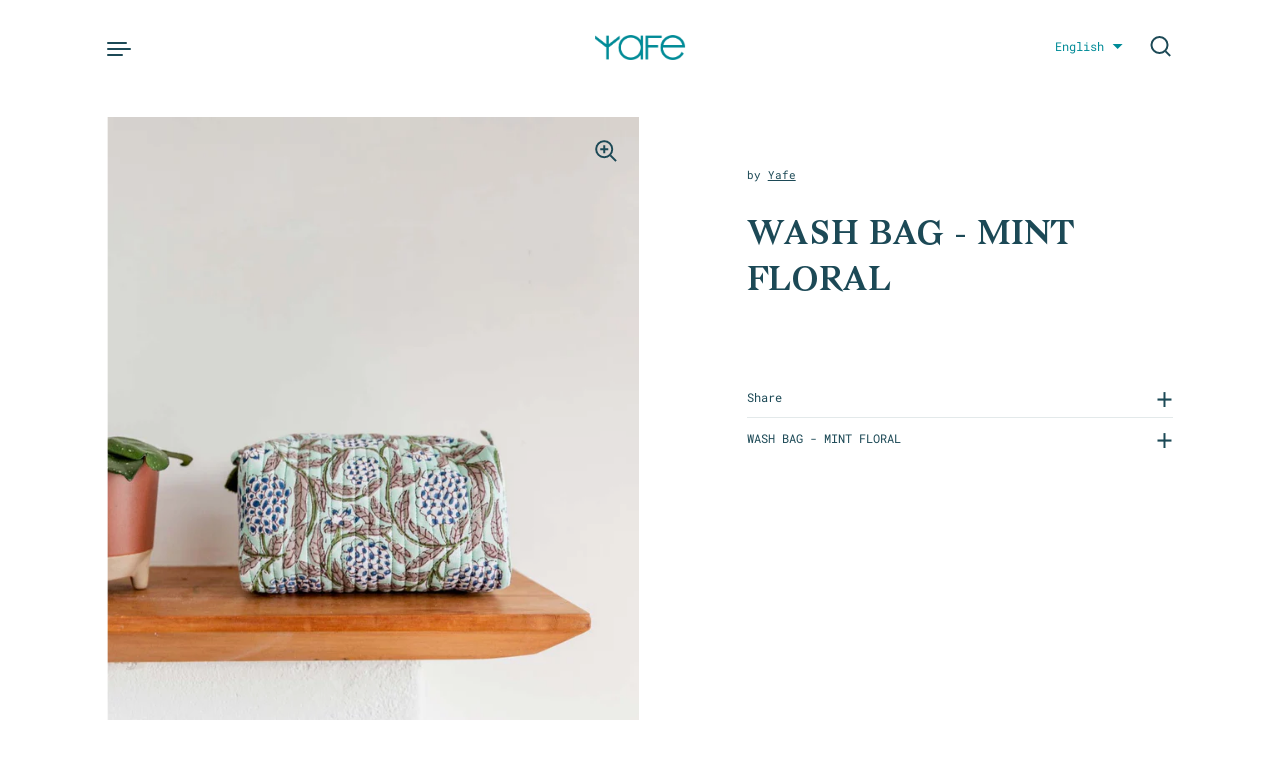

--- FILE ---
content_type: text/html; charset=utf-8
request_url: https://yafe.shop/products/wash-bag
body_size: 34967
content:
<!doctype html><html class="no-js" lang="en" dir="ltr">
<head>

  <meta charset="utf-8">
  <meta http-equiv="X-UA-Compatible" content="IE=edge"> 
  <meta name="viewport" content="width=device-width, initial-scale=1.0, height=device-height, minimum-scale=1.0"><link rel="shortcut icon" href="//yafe.shop/cdn/shop/files/Yafe-icon-teal.png?crop=center&height=32&v=1686699172&width=32" type="image/png" /><title>WASH BAG - MINT FLORAL &ndash; Yafe
</title><meta name="description" content="Stay organized in style with this hand block printed cotton wash bag, perfect for storing toiletries, makeup, or travel essentials. Crafted from soft, durable cotton, this bag offers ample space while remaining lightweight and easy to carry. Its versatile design makes it ideal for both everyday use and travel, keeping "><link rel="canonical" href="https://yafe.shop/products/wash-bag">

<meta property="og:site_name" content="Yafe">
<meta property="og:url" content="https://yafe.shop/products/wash-bag">
<meta property="og:title" content="WASH BAG - MINT FLORAL">
<meta property="og:type" content="product">
<meta property="og:description" content="Stay organized in style with this hand block printed cotton wash bag, perfect for storing toiletries, makeup, or travel essentials. Crafted from soft, durable cotton, this bag offers ample space while remaining lightweight and easy to carry. Its versatile design makes it ideal for both everyday use and travel, keeping "><meta property="og:image" content="http://yafe.shop/cdn/shop/files/yafe-stitching-Beautiful-India-banner-p-50.jpg?v=1686704271">
  <meta property="og:image:secure_url" content="https://yafe.shop/cdn/shop/files/yafe-stitching-Beautiful-India-banner-p-50.jpg?v=1686704271">
  <meta property="og:image:width" content="1000">
  <meta property="og:image:height" content="1500"><meta property="og:price:amount" content="0.00">
  <meta property="og:price:currency" content="USD"><meta name="twitter:card" content="summary_large_image">
<meta name="twitter:title" content="WASH BAG - MINT FLORAL">
<meta name="twitter:description" content="Stay organized in style with this hand block printed cotton wash bag, perfect for storing toiletries, makeup, or travel essentials. Crafted from soft, durable cotton, this bag offers ample space while remaining lightweight and easy to carry. Its versatile design makes it ideal for both everyday use and travel, keeping "><script type="application/ld+json">
  [
    {
      "@context": "https://schema.org",
      "@type": "WebSite",
      "name": "Yafe",
      "url": "https:\/\/yafe.shop"
    },
    {
      "@context": "https://schema.org",
      "@type": "Organization",
      "name": "Yafe",
      "url": "https:\/\/yafe.shop"
    }
  ]
</script>

<script type="application/ld+json">
{
  "@context": "http://schema.org",
  "@type": "BreadcrumbList",
  "itemListElement": [
    {
      "@type": "ListItem",
      "position": 1,
      "name": "Home",
      "item": "https://yafe.shop"
    },{
        "@type": "ListItem",
        "position": 2,
        "name": "WASH BAG - MINT FLORAL",
        "item": "https://yafe.shop/products/wash-bag"
      }]
}
</script><script type="application/ld+json">
  {
    "@context": "http://schema.org",
    "@type": "Product",
    "name": "WASH BAG - MINT FLORAL",
    "url": "https:\/\/yafe.shop\/products\/wash-bag",
    "offers": [{
          "@type" : "Offer","availability" : "http://schema.org/OutOfStock",
          "price" : 0.0,
          "priceCurrency" : "USD",
          "url" : "https:\/\/yafe.shop\/products\/wash-bag?variant=45491362627883"
        }
],
    "brand": {
      "@type": "Brand",
      "name": "Yafe"
    },
    "description": "Stay organized in style with this hand block printed cotton wash bag, perfect for storing toiletries, makeup, or travel essentials. Crafted from soft, durable cotton, this bag offers ample space while remaining lightweight and easy to carry. Its versatile design makes it ideal for both everyday use and travel, keeping your essentials secure and accessible wherever you go.\nFeatures:✅ Hand Block Printed Cotton Fabric✅ Spacious \u0026amp; Lightweight for Easy Carrying✅ Multipurpose – Use as a Makeup Bag or Travel Pouch✅ Secure Closure to Keep Essentials Safe✅ Stylish, Eco-Friendly \u0026amp; Travel-Friendly",
    "category": "Wash bag",
    "image": {
      "@type": "ImageObject",
      "url": "https:\/\/yafe.shop\/cdn\/shop\/files\/yafe-stitching-Beautiful-India-banner-p-50.jpg?v=1686704271",
      "image": "https:\/\/yafe.shop\/cdn\/shop\/files\/yafe-stitching-Beautiful-India-banner-p-50.jpg?v=1686704271",
      "name": "WASH BAG - MINT FLORAL",
      "width": "1000",
      "height": "1500"
    }
  }
  </script><link rel="preconnect" href="https://cdn.shopify.com"><link rel="preconnect" href="https://fonts.shopifycdn.com" crossorigin><link rel="preload" as="image" href="//yafe.shop/cdn/shop/files/yafe-stitching-Beautiful-India-banner-p-50.jpg?v=1686704271&width=480" imagesrcset="//yafe.shop/cdn/shop/files/yafe-stitching-Beautiful-India-banner-p-50.jpg?v=1686704271&width=260 260w,//yafe.shop/cdn/shop/files/yafe-stitching-Beautiful-India-banner-p-50.jpg?v=1686704271&width=320 320w,//yafe.shop/cdn/shop/files/yafe-stitching-Beautiful-India-banner-p-50.jpg?v=1686704271&width=360 360w,//yafe.shop/cdn/shop/files/yafe-stitching-Beautiful-India-banner-p-50.jpg?v=1686704271&width=420 420w,//yafe.shop/cdn/shop/files/yafe-stitching-Beautiful-India-banner-p-50.jpg?v=1686704271&width=480 480w,//yafe.shop/cdn/shop/files/yafe-stitching-Beautiful-India-banner-p-50.jpg?v=1686704271&width=640 640w,//yafe.shop/cdn/shop/files/yafe-stitching-Beautiful-India-banner-p-50.jpg?v=1686704271&width=840 840w" imagesizes="(max-width: 835px) calc(100vw - 90px), (max-width: 1023px) 50vw, 42vw"><link rel="preload" href="//yafe.shop/cdn/fonts/roboto_mono/robotomono_n4.9d1649e14a644ef48a2262609c784a79a5c2c87d.woff2" as="font" type="font/woff2" crossorigin><link rel="preload" href="//yafe.shop/cdn/fonts/roboto_mono/robotomono_n4.9d1649e14a644ef48a2262609c784a79a5c2c87d.woff2" as="font" type="font/woff2" crossorigin><link rel="preload" href="//yafe.shop/cdn/fonts/roboto_mono/robotomono_n4.9d1649e14a644ef48a2262609c784a79a5c2c87d.woff2" as="font" type="font/woff2" crossorigin><style>@font-face {
  font-family: "Roboto Mono";
  font-weight: 400;
  font-style: normal;
  font-display: swap;
  src: url("//yafe.shop/cdn/fonts/roboto_mono/robotomono_n4.9d1649e14a644ef48a2262609c784a79a5c2c87d.woff2") format("woff2"),
       url("//yafe.shop/cdn/fonts/roboto_mono/robotomono_n4.1f5c294b54ad5b669e758778fae486a733405684.woff") format("woff");
}
@font-face {
  font-family: "Roboto Mono";
  font-weight: 500;
  font-style: normal;
  font-display: swap;
  src: url("//yafe.shop/cdn/fonts/roboto_mono/robotomono_n5.29a963c13062654edff960e0fc0769528bdca7e5.woff2") format("woff2"),
       url("//yafe.shop/cdn/fonts/roboto_mono/robotomono_n5.ba11b9a58fc32158ddb2acccd36cc62c012f4109.woff") format("woff");
}
@font-face {
  font-family: "Roboto Mono";
  font-weight: 400;
  font-style: normal;
  font-display: swap;
  src: url("//yafe.shop/cdn/fonts/roboto_mono/robotomono_n4.9d1649e14a644ef48a2262609c784a79a5c2c87d.woff2") format("woff2"),
       url("//yafe.shop/cdn/fonts/roboto_mono/robotomono_n4.1f5c294b54ad5b669e758778fae486a733405684.woff") format("woff");
}
@font-face {
  font-family: "Roboto Mono";
  font-weight: 500;
  font-style: normal;
  font-display: swap;
  src: url("//yafe.shop/cdn/fonts/roboto_mono/robotomono_n5.29a963c13062654edff960e0fc0769528bdca7e5.woff2") format("woff2"),
       url("//yafe.shop/cdn/fonts/roboto_mono/robotomono_n5.ba11b9a58fc32158ddb2acccd36cc62c012f4109.woff") format("woff");
}
:root {

    /* Color variables */

    --color-text: #1C4956;
    --color-text-rgb: 28, 73, 86;
    --color-text-invert: #e3b6a9;
    --color-text-foreground: #fff;

    --color-accent: #008b97;
    --color-accent-invert: #ff7468;
    --color-accent-foreground: #fff;

    --color-background: #ffffff;
    --color-background-secondary: #f5f5f5;
    --color-background-rgb: 255, 255, 255;
    --color-background-opacity: rgba(255, 255, 255, 0);
    
    --color-sales-price: #E2CAC9;

    --color-borders-opacity: .38;

    --color-body-text: #1C4956;
    --color-body: #ffffff;
    --color-bg: #ffffff;

    /* Font variables */

    --font-stack-headings: "Roboto Mono", monospace;
    --font-weight-headings: 400; 
    --font-weight-headings-bold:  500 ; 
    --font-style-headings: normal;

    --font-stack-body: "Roboto Mono", monospace;
    --font-weight-body: 400;
    --font-weight-body-bold:  500 ; 
    --font-style-body: normal;

    --base-headings-size: 24;
    --base-body-size: 14;

    /* Layout */
    --margin-top-base: 30px;
    --margin-sections-base: 15vh;

  }

  select, .regular-select-inner, .facets__summary {
    background-image: url("data:image/svg+xml,%0A%3Csvg width='13' height='12' viewBox='0 0 13 12' fill='none' xmlns='http://www.w3.org/2000/svg'%3E%3Cpath d='M12.5563 6.06934L6.66733 11.9583L0.77832 6.06934H7.20269H12.5563Z' fill='%231C4956'/%3E%3C/svg%3E%0A") !important;
  }

  .star-rating__stars {
    background-image: url('data:image/svg+xml;utf8,<svg width="20" height="13" viewBox="0 0 14 13" fill="none" xmlns="http://www.w3.org/2000/svg"><path d="m7 0 1.572 4.837h5.085l-4.114 2.99 1.572 4.836L7 9.673l-4.114 2.99 1.571-4.837-4.114-2.99h5.085L7 0Z" stroke="%231C4956" stroke-width="1"/></svg>');
  }
  .star-rating__stars-active {
    background-image: url('data:image/svg+xml;utf8,<svg width="20" height="13" viewBox="0 0 14 13" fill="none" xmlns="http://www.w3.org/2000/svg"><path d="m7 0 1.572 4.837h5.085l-4.114 2.99 1.572 4.836L7 9.673l-4.114 2.99 1.571-4.837-4.114-2.99h5.085L7 0Z" fill="%231C4956" stroke-width="0"/></svg>');
  }

</style><link href="//yafe.shop/cdn/shop/t/10/assets/theme.css?v=20035688240135550101741149804" rel="stylesheet" type="text/css" media="all" />

  <script>window.performance && window.performance.mark && window.performance.mark('shopify.content_for_header.start');</script><meta id="shopify-digital-wallet" name="shopify-digital-wallet" content="/74281058603/digital_wallets/dialog">
<link rel="alternate" hreflang="x-default" href="https://yafe.shop/products/wash-bag">
<link rel="alternate" hreflang="en" href="https://yafe.shop/products/wash-bag">
<link rel="alternate" hreflang="ko" href="https://yafe.shop/ko/products/wash-bag">
<link rel="alternate" type="application/json+oembed" href="https://yafe.shop/products/wash-bag.oembed">
<script async="async" src="/checkouts/internal/preloads.js?locale=en-US"></script>
<script id="shopify-features" type="application/json">{"accessToken":"0935dd0b4b72ad85fbe3eee0209ab7ce","betas":["rich-media-storefront-analytics"],"domain":"yafe.shop","predictiveSearch":true,"shopId":74281058603,"locale":"en"}</script>
<script>var Shopify = Shopify || {};
Shopify.shop = "yafe-2652.myshopify.com";
Shopify.locale = "en";
Shopify.currency = {"active":"USD","rate":"1.0"};
Shopify.country = "US";
Shopify.theme = {"name":"Highlight Yafe 01","id":160845332779,"schema_name":"Highlight","schema_version":"3.1.5","theme_store_id":903,"role":"main"};
Shopify.theme.handle = "null";
Shopify.theme.style = {"id":null,"handle":null};
Shopify.cdnHost = "yafe.shop/cdn";
Shopify.routes = Shopify.routes || {};
Shopify.routes.root = "/";</script>
<script type="module">!function(o){(o.Shopify=o.Shopify||{}).modules=!0}(window);</script>
<script>!function(o){function n(){var o=[];function n(){o.push(Array.prototype.slice.apply(arguments))}return n.q=o,n}var t=o.Shopify=o.Shopify||{};t.loadFeatures=n(),t.autoloadFeatures=n()}(window);</script>
<script id="shop-js-analytics" type="application/json">{"pageType":"product"}</script>
<script defer="defer" async type="module" src="//yafe.shop/cdn/shopifycloud/shop-js/modules/v2/client.init-shop-cart-sync_BdyHc3Nr.en.esm.js"></script>
<script defer="defer" async type="module" src="//yafe.shop/cdn/shopifycloud/shop-js/modules/v2/chunk.common_Daul8nwZ.esm.js"></script>
<script type="module">
  await import("//yafe.shop/cdn/shopifycloud/shop-js/modules/v2/client.init-shop-cart-sync_BdyHc3Nr.en.esm.js");
await import("//yafe.shop/cdn/shopifycloud/shop-js/modules/v2/chunk.common_Daul8nwZ.esm.js");

  window.Shopify.SignInWithShop?.initShopCartSync?.({"fedCMEnabled":true,"windoidEnabled":true});

</script>
<script>(function() {
  var isLoaded = false;
  function asyncLoad() {
    if (isLoaded) return;
    isLoaded = true;
    var urls = ["https:\/\/d3f0kqa8h3si01.cloudfront.net\/scripts\/yafe-2652.20231211063508.scripttag.js?shop=yafe-2652.myshopify.com","https:\/\/chimpstatic.com\/mcjs-connected\/js\/users\/3fc667ba175e473e1f6f64fb3\/da1b6dd5a4eef349307ec59c3.js?shop=yafe-2652.myshopify.com"];
    for (var i = 0; i < urls.length; i++) {
      var s = document.createElement('script');
      s.type = 'text/javascript';
      s.async = true;
      s.src = urls[i];
      var x = document.getElementsByTagName('script')[0];
      x.parentNode.insertBefore(s, x);
    }
  };
  if(window.attachEvent) {
    window.attachEvent('onload', asyncLoad);
  } else {
    window.addEventListener('load', asyncLoad, false);
  }
})();</script>
<script id="__st">var __st={"a":74281058603,"offset":19800,"reqid":"6908fa85-de14-432a-9053-38b3a0201112-1769006981","pageurl":"yafe.shop\/products\/wash-bag","u":"9cc2a8dc3437","p":"product","rtyp":"product","rid":8388981424427};</script>
<script>window.ShopifyPaypalV4VisibilityTracking = true;</script>
<script id="captcha-bootstrap">!function(){'use strict';const t='contact',e='account',n='new_comment',o=[[t,t],['blogs',n],['comments',n],[t,'customer']],c=[[e,'customer_login'],[e,'guest_login'],[e,'recover_customer_password'],[e,'create_customer']],r=t=>t.map((([t,e])=>`form[action*='/${t}']:not([data-nocaptcha='true']) input[name='form_type'][value='${e}']`)).join(','),a=t=>()=>t?[...document.querySelectorAll(t)].map((t=>t.form)):[];function s(){const t=[...o],e=r(t);return a(e)}const i='password',u='form_key',d=['recaptcha-v3-token','g-recaptcha-response','h-captcha-response',i],f=()=>{try{return window.sessionStorage}catch{return}},m='__shopify_v',_=t=>t.elements[u];function p(t,e,n=!1){try{const o=window.sessionStorage,c=JSON.parse(o.getItem(e)),{data:r}=function(t){const{data:e,action:n}=t;return t[m]||n?{data:e,action:n}:{data:t,action:n}}(c);for(const[e,n]of Object.entries(r))t.elements[e]&&(t.elements[e].value=n);n&&o.removeItem(e)}catch(o){console.error('form repopulation failed',{error:o})}}const l='form_type',E='cptcha';function T(t){t.dataset[E]=!0}const w=window,h=w.document,L='Shopify',v='ce_forms',y='captcha';let A=!1;((t,e)=>{const n=(g='f06e6c50-85a8-45c8-87d0-21a2b65856fe',I='https://cdn.shopify.com/shopifycloud/storefront-forms-hcaptcha/ce_storefront_forms_captcha_hcaptcha.v1.5.2.iife.js',D={infoText:'Protected by hCaptcha',privacyText:'Privacy',termsText:'Terms'},(t,e,n)=>{const o=w[L][v],c=o.bindForm;if(c)return c(t,g,e,D).then(n);var r;o.q.push([[t,g,e,D],n]),r=I,A||(h.body.append(Object.assign(h.createElement('script'),{id:'captcha-provider',async:!0,src:r})),A=!0)});var g,I,D;w[L]=w[L]||{},w[L][v]=w[L][v]||{},w[L][v].q=[],w[L][y]=w[L][y]||{},w[L][y].protect=function(t,e){n(t,void 0,e),T(t)},Object.freeze(w[L][y]),function(t,e,n,w,h,L){const[v,y,A,g]=function(t,e,n){const i=e?o:[],u=t?c:[],d=[...i,...u],f=r(d),m=r(i),_=r(d.filter((([t,e])=>n.includes(e))));return[a(f),a(m),a(_),s()]}(w,h,L),I=t=>{const e=t.target;return e instanceof HTMLFormElement?e:e&&e.form},D=t=>v().includes(t);t.addEventListener('submit',(t=>{const e=I(t);if(!e)return;const n=D(e)&&!e.dataset.hcaptchaBound&&!e.dataset.recaptchaBound,o=_(e),c=g().includes(e)&&(!o||!o.value);(n||c)&&t.preventDefault(),c&&!n&&(function(t){try{if(!f())return;!function(t){const e=f();if(!e)return;const n=_(t);if(!n)return;const o=n.value;o&&e.removeItem(o)}(t);const e=Array.from(Array(32),(()=>Math.random().toString(36)[2])).join('');!function(t,e){_(t)||t.append(Object.assign(document.createElement('input'),{type:'hidden',name:u})),t.elements[u].value=e}(t,e),function(t,e){const n=f();if(!n)return;const o=[...t.querySelectorAll(`input[type='${i}']`)].map((({name:t})=>t)),c=[...d,...o],r={};for(const[a,s]of new FormData(t).entries())c.includes(a)||(r[a]=s);n.setItem(e,JSON.stringify({[m]:1,action:t.action,data:r}))}(t,e)}catch(e){console.error('failed to persist form',e)}}(e),e.submit())}));const S=(t,e)=>{t&&!t.dataset[E]&&(n(t,e.some((e=>e===t))),T(t))};for(const o of['focusin','change'])t.addEventListener(o,(t=>{const e=I(t);D(e)&&S(e,y())}));const B=e.get('form_key'),M=e.get(l),P=B&&M;t.addEventListener('DOMContentLoaded',(()=>{const t=y();if(P)for(const e of t)e.elements[l].value===M&&p(e,B);[...new Set([...A(),...v().filter((t=>'true'===t.dataset.shopifyCaptcha))])].forEach((e=>S(e,t)))}))}(h,new URLSearchParams(w.location.search),n,t,e,['guest_login'])})(!0,!0)}();</script>
<script integrity="sha256-4kQ18oKyAcykRKYeNunJcIwy7WH5gtpwJnB7kiuLZ1E=" data-source-attribution="shopify.loadfeatures" defer="defer" src="//yafe.shop/cdn/shopifycloud/storefront/assets/storefront/load_feature-a0a9edcb.js" crossorigin="anonymous"></script>
<script data-source-attribution="shopify.dynamic_checkout.dynamic.init">var Shopify=Shopify||{};Shopify.PaymentButton=Shopify.PaymentButton||{isStorefrontPortableWallets:!0,init:function(){window.Shopify.PaymentButton.init=function(){};var t=document.createElement("script");t.src="https://yafe.shop/cdn/shopifycloud/portable-wallets/latest/portable-wallets.en.js",t.type="module",document.head.appendChild(t)}};
</script>
<script data-source-attribution="shopify.dynamic_checkout.buyer_consent">
  function portableWalletsHideBuyerConsent(e){var t=document.getElementById("shopify-buyer-consent"),n=document.getElementById("shopify-subscription-policy-button");t&&n&&(t.classList.add("hidden"),t.setAttribute("aria-hidden","true"),n.removeEventListener("click",e))}function portableWalletsShowBuyerConsent(e){var t=document.getElementById("shopify-buyer-consent"),n=document.getElementById("shopify-subscription-policy-button");t&&n&&(t.classList.remove("hidden"),t.removeAttribute("aria-hidden"),n.addEventListener("click",e))}window.Shopify?.PaymentButton&&(window.Shopify.PaymentButton.hideBuyerConsent=portableWalletsHideBuyerConsent,window.Shopify.PaymentButton.showBuyerConsent=portableWalletsShowBuyerConsent);
</script>
<script data-source-attribution="shopify.dynamic_checkout.cart.bootstrap">document.addEventListener("DOMContentLoaded",(function(){function t(){return document.querySelector("shopify-accelerated-checkout-cart, shopify-accelerated-checkout")}if(t())Shopify.PaymentButton.init();else{new MutationObserver((function(e,n){t()&&(Shopify.PaymentButton.init(),n.disconnect())})).observe(document.body,{childList:!0,subtree:!0})}}));
</script>

<script>window.performance && window.performance.mark && window.performance.mark('shopify.content_for_header.end');</script>

  <script>

    const ProductHeaderHelper = productSelector => {
      const originalHeader = document.querySelector(`${productSelector} .product__header`);
      let duplicateHeader = document.createElement('div');
      duplicateHeader.classList = 'product__header-mobile hide smaller-lap--show-block';
      duplicateHeader.innerHTML = document.querySelector(`${productSelector} product-header`).innerHTML;
      duplicateHeader.querySelector('.product__price').id = "";
      document.querySelector(`${productSelector}`).prepend(duplicateHeader);
      duplicateHeader = duplicateHeader.querySelector('.product__header');
      const headerObserver = new MutationObserver(mutations=>{
        for ( const mutation of mutations ) {
          duplicateHeader.innerHTML = originalHeader.innerHTML;
        }
      });
      headerObserver.observe(originalHeader,{ attributes: false, childList: true, subtree: true })
    }

    function debounce(fn, wait) {
      let t;
      return (...args) => {
        clearTimeout(t);
        t = setTimeout(() => fn.apply(this, args), wait);
      };
    }
    window.KEYCODES = {
      TAB: 9,
      ESC: 27,
      DOWN: 40,
      RIGHT: 39,
      UP: 38,
      LEFT: 37,
      RETURN: 13
    };

  </script>

   <style data-shopify>
    @font-face {
      font-family: 'Bagnard';
      font-style: normal;
      font-weight: normal;
      src: local('Bagnard'), url(https://cdn.shopify.com/s/files/1/0742/8105/8603/files/Bagnard.woff2) format('woff2');
    }
  </style>
<noscript>
    <link href="//yafe.shop/cdn/shop/t/10/assets/theme-noscript.css?v=87799386630379699681695246064" rel="stylesheet" type="text/css" media="all" />
  </noscript>

<!-- BEGIN app block: shopify://apps/t-lab-ai-language-translate/blocks/language_switcher/b5b83690-efd4-434d-8c6a-a5cef4019faf --><!-- BEGIN app snippet: switcher_styling -->

<link href="//cdn.shopify.com/extensions/019bb762-7264-7b99-8d86-32684349d784/content-translation-297/assets/advanced-switcher.css" rel="stylesheet" type="text/css" media="all" />

<style>
  .tl-switcher-container.tl-custom-position {
    border-width: 1px;
    border-style: solid;
    border-color: #000000;
    background-color: #ffffff;
  }

  .tl-custom-position.top-right {
    top: 55px;
    right: 20px;
    bottom: auto;
    left: auto;
  }

  .tl-custom-position.top-left {
    top: 55px;
    right: auto;
    bottom: auto;
    left: 20px;
  }

  .tl-custom-position.bottom-left {
    position: fixed;
    top: auto;
    right: auto;
    bottom: 20px;
    left: 20px;
  }

  .tl-custom-position.bottom-right {
    position: fixed;
    top: auto;
    right: 20px;
    bottom: 20px;
    left: auto;
  }

  .tl-custom-position > div {
    font-size: 14px;
    color: #5c5c5c;
  }

  .tl-custom-position .tl-label {
    color: #5c5c5c;
  }

  .tl-dropdown,
  .tl-overlay,
  .tl-options {
    display: none;
  }

  .tl-dropdown.bottom-right,
  .tl-dropdown.bottom-left {
    bottom: 100%;
    top: auto;
  }

  .tl-dropdown.top-right,
  .tl-dropdown.bottom-right {
    right: 0;
    left: auto;
  }

  .tl-options.bottom-right,
  .tl-options.bottom-left {
    bottom: 100%;
    top: auto;
  }

  .tl-options.top-right,
  .tl-options.bottom-right {
    right: 0;
    left: auto;
  }

  div:not(.tl-inner) > .tl-switcher .tl-select,
  div.tl-selections {
    border-width: 0px;
  }

  

  
</style>
<!-- END app snippet -->

<script type="text/template" id="tl-switcher-template">
  <div class="tl-switcher-container hidden ">
    
        <div class="tl-wrapper">
          <div class="tl-selections">
            
              <div class="tl-selection tl-currency">
                
                  
                  <img
                    class="tl-flag"
                    loading="lazy"
                    width="20"
                    height="18"
                    alt="Main selection country flag for currency - United States Dollar"
                    src="https://cdn.shopify.com/extensions/019bb762-7264-7b99-8d86-32684349d784/content-translation-297/assets/us.svg"
                  >
                
                <span class="tl-label tl-code">USD
                  $</span>
              </div>
              <div class="tl-selection tl-language">
                
                  <img
                    class="tl-flag"
                    loading="lazy"
                    width="20"
                    height="18"
                    alt="Main selection country flag for language - English"
                    src="https://cdn.shopify.com/extensions/019bb762-7264-7b99-8d86-32684349d784/content-translation-297/assets/gb.svg"
                  >
                
                
                    <span class="tl-label tl-name">English</span>
                  
              </div>
            
          </div>
          <div class="tl-overlay ">
            <div class="tl-inner">
              <span class="tl-close-btn">
                <svg style="stroke: black; stroke-width: 4px; width: 24px;" class="icon icon-close" viewBox="0 0 64 64">
                  <path d="M19 17.61l27.12 27.13m0-27.12L19 44.74"></path>
                </svg>
              </span>

              <div class="tl-title">Currency</div>
              <!-- BEGIN app snippet: currency_region_form --><div class="tl-switcher">
  <form method="post" action="/localization" id="localization_form" accept-charset="UTF-8" class="shopify-localization-form" enctype="multipart/form-data"><input type="hidden" name="form_type" value="localization" /><input type="hidden" name="utf8" value="✓" /><input type="hidden" name="_method" value="put" /><input type="hidden" name="return_to" value="/products/wash-bag" />
    <div class="tl-select tl-currency-select">
      
        
          
          <img
            class="tl-flag"
            loading="lazy"
            width="20"
            height="18"
            alt="Currency slector country flag for United States Dollar"
            src="https://cdn.shopify.com/extensions/019bb762-7264-7b99-8d86-32684349d784/content-translation-297/assets/us.svg"
          >
        
        <span class="tl-label">USD
          $</span>
      
    </div>
    
    <ul class="tl-options " role="list">
      
        
          
            
            <li class="tl-option" tabindex="-1" data-value="KR">
              
                
                <img
                  class="tl-flag"
                  loading="lazy"
                  width="20"
                  height="18"
                  alt="Currency dropdown option country flag for United States Dollar"
                  src="https://cdn.shopify.com/extensions/019bb762-7264-7b99-8d86-32684349d784/content-translation-297/assets/us.svg"
                >
              
              <span class="tl-label">USD
                $</span>
            </li>
          
        
      
        
          
        
      
    </ul>
    <input type="hidden" name="country_code" value="US">
    <input type="hidden" name="language_code" value="en">
  </form>
</div>
<!-- END app snippet -->

              <div class="tl-title">Language</div>
              <!-- BEGIN app snippet: language_form --><div class="tl-switcher tl-language"><form method="post" action="/localization" id="localization_form" accept-charset="UTF-8" class="shopify-localization-form" enctype="multipart/form-data"><input type="hidden" name="form_type" value="localization" /><input type="hidden" name="utf8" value="✓" /><input type="hidden" name="_method" value="put" /><input type="hidden" name="return_to" value="/products/wash-bag" />
    <div class="tl-select">
      
          <img
            class="tl-flag"
            loading="lazy"
            width="20"
            height="18"
            alt="Language switcher country flag for English"
            src="https://cdn.shopify.com/extensions/019bb762-7264-7b99-8d86-32684349d784/content-translation-297/assets/gb.svg"
          >
            <span class="tl-label tl-name">English</span>
      
    </div>
    <ul class="tl-options " role="list">
      
          <li
            class="tl-option active"
            data-value="en"
          >
              <img
                class="tl-flag"
                loading="lazy"
                width="20"
                height="18"
                alt="Language dropdown option country flag for English"
                src="https://cdn.shopify.com/extensions/019bb762-7264-7b99-8d86-32684349d784/content-translation-297/assets/gb.svg"
              >
                <span class="tl-label tl-name" for="English">English</span>
          </li>
          <li
            class="tl-option "
            data-value="ko"
          >
              <img
                class="tl-flag"
                loading="lazy"
                width="20"
                height="18"
                alt="Language dropdown option country flag for 한국어"
                src="https://cdn.shopify.com/extensions/019bb762-7264-7b99-8d86-32684349d784/content-translation-297/assets/kr.svg"
              >
                <span class="tl-label tl-name" for="한국어">한국어</span>
          </li>
      
    </ul>
    <input type="hidden" name="country_code" value="US">
    <input type="hidden" name="language_code" value="en"></form>
</div>
<!-- END app snippet -->
            </div>
          </div>
        </div>

      
    <!-- BEGIN app snippet: language_form2 --><div class="tl-languages-unwrap" style="display: none;"><form method="post" action="/localization" id="localization_form" accept-charset="UTF-8" class="shopify-localization-form" enctype="multipart/form-data"><input type="hidden" name="form_type" value="localization" /><input type="hidden" name="utf8" value="✓" /><input type="hidden" name="_method" value="put" /><input type="hidden" name="return_to" value="/products/wash-bag" />
    <ul class="tl-options" role="list">
      
          <li
            class="tl-option active"
            data-value="en"
          >
                <span class="tl-label tl-name" for="English">English</span>
          </li>
          <li
            class="tl-option "
            data-value="ko"
          >
                <span class="tl-label tl-name" for="한국어">한국어</span>
          </li>
      
    </ul>
    <input type="hidden" name="country_code" value="US">
    <input type="hidden" name="language_code" value="en"></form>
</div>
<!-- END app snippet -->
  </div>
</script>

<!-- BEGIN app snippet: switcher_init_script --><script>
  "use strict";
  (()=>{let s="tlSwitcherReady",l="hidden";function c(i,r,t=0){var e=i.map(function(e){return document.querySelector(e)});if(e.every(function(e){return!!e}))r(e);else{let e=new MutationObserver(function(e,t){var n=i.map(function(e){return document.querySelector(e)});n.every(function(e){return!!e})&&(t.disconnect(),r(n))});e.observe(document.documentElement,{childList:!0,subtree:!0}),0<t&&setTimeout(function(){e.disconnect()},t)}}let a=function(c,a){return function(t){var n=t[0],i=t[1];if(n&&i){var r=n.cloneNode(!0);let e=!1;switch(a){case"before":var o=i.parentElement;o&&(o.insertBefore(r,i),e=!0);break;case"after":o=i.parentElement;o&&(o.insertBefore(r,i.nextSibling),e=!0);break;case"in-element-prepend":o=i.firstChild;i.insertBefore(r,o),e=!0;break;case"in-element":i.appendChild(r),e=!0}e&&(r instanceof HTMLElement&&(r.classList.add(c),r.classList.remove(l)),t=new CustomEvent(s,{detail:{switcherElement:r}}),document.dispatchEvent(t))}}};function r(e){switch(e.switcherPosition){case"header":t=e.switcherPrototypeSelector,i=e.headerRelativePosition,r=e.mobileRefElement,o=e.mobileRelativePosition,(n=e.headerRefElement)&&n.split(",").map(e=>e.trim()).filter(Boolean).forEach(e=>{c([t,e],a("desktop",i),3e3)}),r&&r.split(",").map(e=>e.trim()).filter(Boolean).forEach(e=>{c([t,e],a("mobile",o))});break;case"custom":n=e.switcherPrototypeSelector,(n=document.querySelector(n))&&(n.classList.add("tl-custom-position"),n.classList.remove(l),n=new CustomEvent(s,{detail:{switcherElement:n}}),document.dispatchEvent(n))}var t,n,i,r,o}void 0===window.TranslationLab&&(window.TranslationLab={}),window.TranslationLab.Switcher={configure:function(i){c(["body"],e=>{var t,n=document.getElementById("tl-switcher-template");n&&((t=document.createElement("div")).innerHTML=n.innerHTML,n=t.querySelector(".tl-switcher-container"))&&(t=n.cloneNode(!0),e[0])&&e[0].appendChild(t),r(i)})}}})();
</script><!-- END app snippet -->

<script>
  (function () {

    var enabledShopCurrenciesJson = '[{"name":"United States Dollar","iso_code":"USD","symbol":"$"}]';
    var availableCountriesJson = '[{"name":"South Korea","iso_code":"KR","currency_code":"USD"},{"name":"United States","iso_code":"US","currency_code":"USD"}]';

    if (typeof window.TranslationLab === 'undefined') {
      window.TranslationLab = {};
    }

    window.TranslationLab.CurrencySettings = {
      themeMoneyFormat: "\u003cspan  class=hidden class=money\u003e\u003cspan class=transcy-money\u003e${{amount}} \u003c\/span\u003e\u003c\/span\u003e",
      themeMoneyWithCurrencyFormat: "\u003cspan class=hidden class=money\u003e\u003cspan class=transcy-money\u003e${{amount}} USD\u003c\/span\u003e\u003c\/span\u003e",
      format: 'money_with_currency_format',
      isRtl: false
    };

    window.TranslationLab.switcherSettings = {
      switcherMode: 'currency_region_and_language',
      labelType: 'language-name',
      showFlags: true,
      useSwitcherIcon: false,
      imgFileTemplate: 'https://cdn.shopify.com/extensions/019bb762-7264-7b99-8d86-32684349d784/content-translation-297/assets/[country-code].svg',

      isModal: false,

      currencyFormatClass: 'span.money, span.tlab-currency-format, .price-item, .price, .price-sale, .price-compare, .product__price, .product__price--sale, .product__price--old, .jsPrice',
      shopCurrencyCode: "USD" || "USD",

      langCurrencies: null,

      currentLocale: 'en',
      languageList: JSON.parse("[{\r\n\"name\": \"English\",\r\n\"endonym_name\": \"English\",\r\n\"iso_code\": \"en\",\r\n\"display_code\": \"en\",\r\n\"primary\": true,\"flag\": \"https:\/\/cdn.shopify.com\/extensions\/019bb762-7264-7b99-8d86-32684349d784\/content-translation-297\/assets\/gb.svg\",\r\n\"region\": null,\r\n\"regions\": null,\r\n\"root_url\": \"\\\/\"\r\n},{\r\n\"name\": \"Korean\",\r\n\"endonym_name\": \"한국어\",\r\n\"iso_code\": \"ko\",\r\n\"display_code\": \"ko\",\r\n\"primary\": false,\"flag\": \"https:\/\/cdn.shopify.com\/extensions\/019bb762-7264-7b99-8d86-32684349d784\/content-translation-297\/assets\/kr.svg\",\r\n\"region\": null,\r\n\"regions\": null,\r\n\"root_url\": \"\\\/ko\"\r\n}]"),

      currentCountry: 'US',
      availableCountries: JSON.parse(availableCountriesJson),

      enabledShopCurrencies: JSON.parse(enabledShopCurrenciesJson),

      addNoRedirect: false,
      addLanguageCode: false,
    };

    function getShopifyThemeName() {
      if (window.Shopify && window.Shopify.theme && window.Shopify.theme.name) {
        return window.Shopify.theme.name.toLowerCase();
      }
      return null;
    }

    function find(collection, predicate) {
      for (var i = 0; i < collection.length; i++) {
        if (predicate(collection[i])) {
          return collection[i];
        }
      }
      return null;
    }

    function getCurrenciesForLanguage(languageCode, languageCurrencies, defaultCurrencyCode) {
      if (!languageCode || !languageCurrencies) {
        return {
          languageCode: '',
          currencies: [{ code: defaultCurrencyCode }]
        };
      }
      const langCodePart = languageCode.split('-')[0];
      const langCurrencyMapping = find(languageCurrencies, function(x) { return x.languageCode === languageCode || x.languageCode === langCodePart; });
      const defaultCurrenciesForLanguage = {
        languageCode: languageCode,
        currencies: [{ code: defaultCurrencyCode }]
      };
      return langCurrencyMapping ?? defaultCurrenciesForLanguage;
    }

    function findCurrencyForLanguage(langCurrencies, languageCode, currencyCode, defaultCurrencyCode) {
      if (!languageCode) return null
      const langCurrencyMapping = getCurrenciesForLanguage(languageCode, langCurrencies, defaultCurrencyCode);
      if (!currencyCode)  return langCurrencyMapping.currencies[0];
      const currency = find(langCurrencyMapping.currencies, function(currency) { return currency.code === currencyCode; });
      if (!currency) return langCurrencyMapping.currencies[0];
      return currency;
    }

    function getCurrentCurrencyCode(languageCurrencies, language, shopCurrencyCode) {
      const queryParamCurrencyCode = getQueryParam('currency');
      if (queryParamCurrencyCode) {
        window.TranslationLab.currencyCookie.write(queryParamCurrencyCode.toUpperCase());
        deleteQueryParam('currency');
      }

      const savedCurrencyCode = window.TranslationLab.currencyCookie.read() ?? null;
      const currencyForCurrentLanguage = findCurrencyForLanguage(languageCurrencies, language.iso_code, savedCurrencyCode, shopCurrencyCode);
      return currencyForCurrentLanguage ? currencyForCurrentLanguage.code : shopCurrencyCode;
    }

    function getQueryParam(param) {
      const queryString = window.location.search;
      const urlParams = new URLSearchParams(queryString);
      const paramValue = urlParams.get(param);
      return paramValue;
    }

    function deleteQueryParam(param) {
      const url = new URL(window.location.href);
      url.searchParams.delete(param);
      window.history.replaceState({}, '', url.toString());
    }

    window.TranslationLab.currencyCookie = {
        name: 'translation-lab-currency',
        write: function (currency) {
            window.localStorage.setItem(this.name, currency);
        },
        read: function () {
            return window.localStorage.getItem(this.name);
        },
        destroy: function () {
            window.localStorage.removeItem(this.name);
        }
    }

    window.TranslationLab.currencyService = {
      getCurrenciesForLanguage: getCurrenciesForLanguage,
      findCurrencyForLanguage: findCurrencyForLanguage,
      getCurrentCurrencyCode: getCurrentCurrencyCode
    }

    var switcherOptions = {
      shopifyThemeName: getShopifyThemeName(),
      switcherPrototypeSelector: '.tl-switcher-container.hidden',
      switcherPosition: 'header',
      headerRefElement: '',
      headerRelativePosition: 'before',
      mobileRefElement: '',
      mobileRelativePosition: 'before',
    };

    window.TranslationLab.Switcher.configure(switcherOptions);

  })();
</script>



<script defer="defer" src="https://cdn.shopify.com/extensions/019bb762-7264-7b99-8d86-32684349d784/content-translation-297/assets/advanced-switcher.js" type="text/javascript"></script>


<!-- END app block --><!-- BEGIN app block: shopify://apps/t-lab-ai-language-translate/blocks/custom_translations/b5b83690-efd4-434d-8c6a-a5cef4019faf --><!-- BEGIN app snippet: custom_translation_scripts --><script>
(()=>{var o=/\([0-9]+?\)$/,M=/\r?\n|\r|\t|\xa0|\u200B|\u200E|&nbsp;| /g,v=/<\/?[a-z][\s\S]*>/i,t=/^(https?:\/\/|\/\/)[^\s/$.?#].[^\s]*$/i,k=/\{\{\s*([a-zA-Z_]\w*)\s*\}\}/g,p=/\{\{\s*([a-zA-Z_]\w*)\s*\}\}/,r=/^(https:)?\/\/cdn\.shopify\.com\/(.+)\.(png|jpe?g|gif|webp|svgz?|bmp|tiff?|ico|avif)/i,e=/^(https:)?\/\/cdn\.shopify\.com/i,a=/\b(?:https?|ftp)?:?\/\/?[^\s\/]+\/[^\s]+\.(?:png|jpe?g|gif|webp|svgz?|bmp|tiff?|ico|avif)\b/i,I=/url\(['"]?(.*?)['"]?\)/,m="__label:",i=document.createElement("textarea"),u={t:["src","data-src","data-source","data-href","data-zoom","data-master","data-bg","base-src"],i:["srcset","data-srcset"],o:["href","data-href"],u:["href","data-href","data-src","data-zoom"]},g=new Set(["img","picture","button","p","a","input"]),h=16.67,s=function(n){return n.nodeType===Node.ELEMENT_NODE},c=function(n){return n.nodeType===Node.TEXT_NODE};function w(n){return r.test(n.trim())||a.test(n.trim())}function b(n){return(n=>(n=n.trim(),t.test(n)))(n)||e.test(n.trim())}var l=function(n){return!n||0===n.trim().length};function j(n){return i.innerHTML=n,i.value}function T(n){return A(j(n))}function A(n){return n.trim().replace(o,"").replace(M,"").trim()}var _=1e3;function D(n){n=n.trim().replace(M,"").replace(/&amp;/g,"&").replace(/&gt;/g,">").replace(/&lt;/g,"<").trim();return n.length>_?N(n):n}function E(n){return n.trim().toLowerCase().replace(/^https:/i,"")}function N(n){for(var t=5381,r=0;r<n.length;r++)t=(t<<5)+t^n.charCodeAt(r);return(t>>>0).toString(36)}function f(n){for(var t=document.createElement("template"),r=(t.innerHTML=n,["SCRIPT","IFRAME","OBJECT","EMBED","LINK","META"]),e=/^(on\w+|srcdoc|style)$/i,a=document.createTreeWalker(t.content,NodeFilter.SHOW_ELEMENT),i=a.nextNode();i;i=a.nextNode()){var o=i;if(r.includes(o.nodeName))o.remove();else for(var u=o.attributes.length-1;0<=u;--u)e.test(o.attributes[u].name)&&o.removeAttribute(o.attributes[u].name)}return t.innerHTML}function d(n,t,r){void 0===r&&(r=20);for(var e=n,a=0;e&&e.parentElement&&a<r;){for(var i=e.parentElement,o=0,u=t;o<u.length;o++)for(var s=u[o],c=0,l=s.l;c<l.length;c++){var f=l[c];switch(f.type){case"class":for(var d=0,v=i.classList;d<v.length;d++){var p=v[d];if(f.value.test(p))return s.label}break;case"id":if(i.id&&f.value.test(i.id))return s.label;break;case"attribute":if(i.hasAttribute(f.name)){if(!f.value)return s.label;var m=i.getAttribute(f.name);if(m&&f.value.test(m))return s.label}}}e=i,a++}return"unknown"}function y(n,t){var r,e,a;"function"==typeof window.fetch&&"AbortController"in window?(r=new AbortController,e=setTimeout(function(){return r.abort()},3e3),fetch(n,{credentials:"same-origin",signal:r.signal}).then(function(n){return clearTimeout(e),n.ok?n.json():Promise.reject(n)}).then(t).catch(console.error)):((a=new XMLHttpRequest).onreadystatechange=function(){4===a.readyState&&200===a.status&&t(JSON.parse(a.responseText))},a.open("GET",n,!0),a.timeout=3e3,a.send())}function O(){var l=/([^\s]+)\.(png|jpe?g|gif|webp|svgz?|bmp|tiff?|ico|avif)$/i,f=/_(\{width\}x*|\{width\}x\{height\}|\d{3,4}x\d{3,4}|\d{3,4}x|x\d{3,4}|pinco|icon|thumb|small|compact|medium|large|grande|original|master)(_crop_\w+)*(@[2-3]x)*(.progressive)*$/i,d=/^(https?|ftp|file):\/\//i;function r(n){var t,r="".concat(n.path).concat(n.v).concat(null!=(r=n.size)?r:"",".").concat(n.p);return n.m&&(r="".concat(n.path).concat(n.m,"/").concat(n.v).concat(null!=(t=n.size)?t:"",".").concat(n.p)),n.host&&(r="".concat(null!=(t=n.protocol)?t:"","//").concat(n.host).concat(r)),n.g&&(r+=n.g),r}return{h:function(n){var t=!0,r=(d.test(n)||n.startsWith("//")||(t=!1,n="https://example.com"+n),t);n.startsWith("//")&&(r=!1,n="https:"+n);try{new URL(n)}catch(n){return null}var e,a,i,o,u,s,n=new URL(n),c=n.pathname.split("/").filter(function(n){return n});return c.length<1||(a=c.pop(),e=null!=(e=c.pop())?e:null,null===(a=a.match(l)))?null:(s=a[1],a=a[2],i=s.match(f),o=s,(u=null)!==i&&(o=s.substring(0,i.index),u=i[0]),s=0<c.length?"/"+c.join("/")+"/":"/",{protocol:r?n.protocol:null,host:t?n.host:null,path:s,g:n.search,m:e,v:o,size:u,p:a,version:n.searchParams.get("v"),width:n.searchParams.get("width")})},T:r,S:function(n){return(n.m?"/".concat(n.m,"/"):"/").concat(n.v,".").concat(n.p)},M:function(n){return(n.m?"/".concat(n.m,"/"):"/").concat(n.v,".").concat(n.p,"?v=").concat(n.version||"0")},k:function(n,t){return r({protocol:t.protocol,host:t.host,path:t.path,g:t.g,m:t.m,v:t.v,size:n.size,p:t.p,version:t.version,width:t.width})}}}var x,S,C={},H={};function q(p,n){var m=new Map,g=new Map,i=new Map,r=new Map,e=new Map,a=new Map,o=new Map,u=function(n){return n.toLowerCase().replace(/[\s\W_]+/g,"")},s=new Set(n.A.map(u)),c=0,l=!1,f=!1,d=O();function v(n,t,r){s.has(u(n))||n&&t&&(r.set(n,t),l=!0)}function t(n,t){if(n&&n.trim()&&0!==m.size){var r=A(n),e=H[r];if(e&&(p.log("dictionary",'Overlapping text: "'.concat(n,'" related to html: "').concat(e,'"')),t)&&(n=>{if(n)for(var t=h(n.outerHTML),r=t._,e=(t.I||(r=0),n.parentElement),a=0;e&&a<5;){var i=h(e.outerHTML),o=i.I,i=i._;if(o){if(p.log("dictionary","Ancestor depth ".concat(a,": overlap score=").concat(i.toFixed(3),", base=").concat(r.toFixed(3))),r<i)return 1;if(i<r&&0<r)return}e=e.parentElement,a++}})(t))p.log("dictionary",'Skipping text translation for "'.concat(n,'" because an ancestor HTML translation exists'));else{e=m.get(r);if(e)return e;var a=n;if(a&&a.trim()&&0!==g.size){for(var i,o,u,s=g.entries(),c=s.next();!c.done;){var l=c.value[0],f=c.value[1],d=a.trim().match(l);if(d&&1<d.length){i=l,o=f,u=d;break}c=s.next()}if(i&&o&&u){var v=u.slice(1),t=o.match(k);if(t&&t.length===v.length)return t.reduce(function(n,t,r){return n.replace(t,v[r])},o)}}}}return null}function h(n){var r,e,a;return!n||!n.trim()||0===i.size?{I:null,_:0}:(r=D(n),a=0,(e=null)!=(n=i.get(r))?{I:n,_:1}:(i.forEach(function(n,t){-1!==t.indexOf(r)&&(t=r.length/t.length,a<t)&&(a=t,e=n)}),{I:e,_:a}))}function w(n){return n&&n.trim()&&0!==i.size&&(n=D(n),null!=(n=i.get(n)))?n:null}function b(n){if(n&&n.trim()&&0!==r.size){var t=E(n),t=r.get(t);if(t)return t;t=d.h(n);if(t){n=d.M(t).toLowerCase(),n=r.get(n);if(n)return n;n=d.S(t).toLowerCase(),t=r.get(n);if(t)return t}}return null}function T(n){return!n||!n.trim()||0===e.size||void 0===(n=e.get(A(n)))?null:n}function y(n){return!n||!n.trim()||0===a.size||void 0===(n=a.get(E(n)))?null:n}function x(n){var t;return!n||!n.trim()||0===o.size?null:null!=(t=o.get(A(n)))?t:(t=D(n),void 0!==(n=o.get(t))?n:null)}function S(){var n={j:m,D:g,N:i,O:r,C:e,H:a,q:o,L:l,R:c,F:C};return JSON.stringify(n,function(n,t){return t instanceof Map?Object.fromEntries(t.entries()):t})}return{J:function(n,t){v(n,t,m)},U:function(n,t){n&&t&&(n=new RegExp("^".concat(n,"$"),"s"),g.set(n,t),l=!0)},$:function(n,t){var r;n!==t&&(v((r=j(r=n).trim().replace(M,"").trim()).length>_?N(r):r,t,i),c=Math.max(c,n.length))},P:function(n,t){v(n,t,r),(n=d.h(n))&&(v(d.M(n).toLowerCase(),t,r),v(d.S(n).toLowerCase(),t,r))},G:function(n,t){v(n.replace("[img-alt]","").replace(M,"").trim(),t,e)},B:function(n,t){v(n,t,a)},W:function(n,t){f=!0,v(n,t,o)},V:function(){return p.log("dictionary","Translation dictionaries: ",S),i.forEach(function(n,r){m.forEach(function(n,t){r!==t&&-1!==r.indexOf(t)&&(C[t]=A(n),H[t]=r)})}),p.log("dictionary","appliedTextTranslations: ",JSON.stringify(C)),p.log("dictionary","overlappingTexts: ",JSON.stringify(H)),{L:l,Z:f,K:t,X:w,Y:b,nn:T,tn:y,rn:x}}}}function z(n,t,r){function f(n,t){t=n.split(t);return 2===t.length?t[1].trim()?t:[t[0]]:[n]}var d=q(r,t);return n.forEach(function(n){if(n){var c,l=n.name,n=n.value;if(l&&n){if("string"==typeof n)try{c=JSON.parse(n)}catch(n){return void r.log("dictionary","Invalid metafield JSON for "+l,function(){return String(n)})}else c=n;c&&Object.keys(c).forEach(function(e){if(e){var n,t,r,a=c[e];if(a)if(e!==a)if(l.includes("judge"))r=T(e),d.W(r,a);else if(e.startsWith("[img-alt]"))d.G(e,a);else if(e.startsWith("[img-src]"))n=E(e.replace("[img-src]","")),d.P(n,a);else if(v.test(e))d.$(e,a);else if(w(e))n=E(e),d.P(n,a);else if(b(e))r=E(e),d.B(r,a);else if("/"===(n=(n=e).trim())[0]&&"/"!==n[1]&&(r=E(e),d.B(r,a),r=T(e),d.J(r,a)),p.test(e))(s=(r=e).match(k))&&0<s.length&&(t=r.replace(/[-\/\\^$*+?.()|[\]]/g,"\\$&"),s.forEach(function(n){t=t.replace(n,"(.*)")}),d.U(t,a));else if(e.startsWith(m))r=a.replace(m,""),s=e.replace(m,""),d.J(T(s),r);else{if("product_tags"===l)for(var i=0,o=["_",":"];i<o.length;i++){var u=(n=>{if(e.includes(n)){var t=f(e,n),r=f(a,n);if(t.length===r.length)return t.forEach(function(n,t){n!==r[t]&&(d.J(T(n),r[t]),d.J(T("".concat(n,":")),"".concat(r[t],":")))}),{value:void 0}}})(o[i]);if("object"==typeof u)return u.value}var s=T(e);s!==a&&d.J(s,a)}}})}}}),d.V()}function L(y,x){var e=[{label:"judge-me",l:[{type:"class",value:/jdgm/i},{type:"id",value:/judge-me/i},{type:"attribute",name:"data-widget-name",value:/review_widget/i}]}],a=O();function S(r,n,e){n.forEach(function(n){var t=r.getAttribute(n);t&&(t=n.includes("href")?e.tn(t):e.K(t))&&r.setAttribute(n,t)})}function M(n,t,r){var e,a=n.getAttribute(t);a&&((e=i(a=E(a.split("&")[0]),r))?n.setAttribute(t,e):(e=r.tn(a))&&n.setAttribute(t,e))}function k(n,t,r){var e=n.getAttribute(t);e&&(e=((n,t)=>{var r=(n=n.split(",").filter(function(n){return null!=n&&""!==n.trim()}).map(function(n){var n=n.trim().split(/\s+/),t=n[0].split("?"),r=t[0],t=t[1],t=t?t.split("&"):[],e=((n,t)=>{for(var r=0;r<n.length;r++)if(t(n[r]))return n[r];return null})(t,function(n){return n.startsWith("v=")}),t=t.filter(function(n){return!n.startsWith("v=")}),n=n[1];return{url:r,version:e,en:t.join("&"),size:n}}))[0].url;if(r=i(r=n[0].version?"".concat(r,"?").concat(n[0].version):r,t)){var e=a.h(r);if(e)return n.map(function(n){var t=n.url,r=a.h(t);return r&&(t=a.k(r,e)),n.en&&(r=t.includes("?")?"&":"?",t="".concat(t).concat(r).concat(n.en)),t=n.size?"".concat(t," ").concat(n.size):t}).join(",")}})(e,r))&&n.setAttribute(t,e)}function i(n,t){var r=a.h(n);return null===r?null:(n=t.Y(n))?null===(n=a.h(n))?null:a.k(r,n):(n=a.S(r),null===(t=t.Y(n))||null===(n=a.h(t))?null:a.k(r,n))}function A(n,t,r){var e,a,i,o;r.an&&(e=n,a=r.on,u.o.forEach(function(n){var t=e.getAttribute(n);if(!t)return!1;!t.startsWith("/")||t.startsWith("//")||t.startsWith(a)||(t="".concat(a).concat(t),e.setAttribute(n,t))})),i=n,r=u.u.slice(),o=t,r.forEach(function(n){var t,r=i.getAttribute(n);r&&(w(r)?(t=o.Y(r))&&i.setAttribute(n,t):(t=o.tn(r))&&i.setAttribute(n,t))})}function _(t,r){var n,e,a,i,o;u.t.forEach(function(n){return M(t,n,r)}),u.i.forEach(function(n){return k(t,n,r)}),e="alt",a=r,(o=(n=t).getAttribute(e))&&((i=a.nn(o))?n.setAttribute(e,i):(i=a.K(o))&&n.setAttribute(e,i))}return{un:function(n){return!(!n||!s(n)||x.sn.includes((n=n).tagName.toLowerCase())||n.classList.contains("tl-switcher-container")||(n=n.parentNode)&&["SCRIPT","STYLE"].includes(n.nodeName.toUpperCase()))},cn:function(n){if(c(n)&&null!=(t=n.textContent)&&t.trim()){if(y.Z)if("judge-me"===d(n,e,5)){var t=y.rn(n.textContent);if(t)return void(n.textContent=j(t))}var r,t=y.K(n.textContent,n.parentElement||void 0);t&&(r=n.textContent.trim().replace(o,"").trim(),n.textContent=j(n.textContent.replace(r,t)))}},ln:function(n){if(!!l(n.textContent)||!n.innerHTML)return!1;if(y.Z&&"judge-me"===d(n,e,5)){var t=y.rn(n.innerHTML);if(t)return n.innerHTML=f(t),!0}t=y.X(n.innerHTML);return!!t&&(n.innerHTML=f(t),!0)},fn:function(n){var t,r,e,a,i,o,u,s,c,l;switch(S(n,["data-label","title"],y),n.tagName.toLowerCase()){case"span":S(n,["data-tooltip"],y);break;case"a":A(n,y,x);break;case"input":c=u=y,(l=(s=o=n).getAttribute("type"))&&("submit"===l||"button"===l)&&(l=s.getAttribute("value"),c=c.K(l))&&s.setAttribute("value",c),S(o,["placeholder"],u);break;case"textarea":S(n,["placeholder"],y);break;case"img":_(n,y);break;case"picture":for(var f=y,d=n.childNodes,v=0;v<d.length;v++){var p=d[v];if(p.tagName)switch(p.tagName.toLowerCase()){case"source":k(p,"data-srcset",f),k(p,"srcset",f);break;case"img":_(p,f)}}break;case"div":s=l=y,(u=o=c=n)&&(o=o.style.backgroundImage||o.getAttribute("data-bg")||"")&&"none"!==o&&(o=o.match(I))&&o[1]&&(o=o[1],s=s.Y(o))&&(u.style.backgroundImage='url("'.concat(s,'")')),a=c,i=l,["src","data-src","data-bg"].forEach(function(n){return M(a,n,i)}),["data-bgset"].forEach(function(n){return k(a,n,i)}),["data-href"].forEach(function(n){return S(a,[n],i)});break;case"button":r=y,(e=(t=n).getAttribute("value"))&&(r=r.K(e))&&t.setAttribute("value",r);break;case"iframe":e=y,(r=(t=n).getAttribute("src"))&&(e=e.tn(r))&&t.setAttribute("src",e);break;case"video":for(var m=n,g=y,h=["src"],w=0;w<h.length;w++){var b=h[w],T=m.getAttribute(b);T&&(T=g.tn(T))&&m.setAttribute(b,T)}}},getImageTranslation:function(n){return i(n,y)}}}function R(s,c,l){r=c.dn,e=new WeakMap;var r,e,a={add:function(n){var t=Date.now()+r;e.set(n,t)},has:function(n){var t=null!=(t=e.get(n))?t:0;return!(Date.now()>=t&&(e.delete(n),1))}},i=[],o=[],f=[],d=[],u=2*h,v=3*h;function p(n){var t,r,e;n&&(n.nodeType===Node.TEXT_NODE&&s.un(n.parentElement)?s.cn(n):s.un(n)&&(n=n,s.fn(n),t=g.has(n.tagName.toLowerCase())||(t=(t=n).getBoundingClientRect(),r=window.innerHeight||document.documentElement.clientHeight,e=window.innerWidth||document.documentElement.clientWidth,r=t.top<=r&&0<=t.top+t.height,e=t.left<=e&&0<=t.left+t.width,r&&e),a.has(n)||(t?i:o).push(n)))}function m(n){if(l.log("messageHandler","Processing element:",n),s.un(n)){var t=s.ln(n);if(a.add(n),!t){var r=n.childNodes;l.log("messageHandler","Child nodes:",r);for(var e=0;e<r.length;e++)p(r[e])}}}requestAnimationFrame(function n(){for(var t=performance.now();0<i.length;){var r=i.shift();if(r&&!a.has(r)&&m(r),performance.now()-t>=v)break}requestAnimationFrame(n)}),requestAnimationFrame(function n(){for(var t=performance.now();0<o.length;){var r=o.shift();if(r&&!a.has(r)&&m(r),performance.now()-t>=u)break}requestAnimationFrame(n)}),c.vn&&requestAnimationFrame(function n(){for(var t=performance.now();0<f.length;){var r=f.shift();if(r&&s.fn(r),performance.now()-t>=u)break}requestAnimationFrame(n)}),c.pn&&requestAnimationFrame(function n(){for(var t=performance.now();0<d.length;){var r=d.shift();if(r&&s.cn(r),performance.now()-t>=u)break}requestAnimationFrame(n)});var n={subtree:!0,childList:!0,attributes:c.vn,characterData:c.pn};new MutationObserver(function(n){l.log("observer","Observer:",n);for(var t=0;t<n.length;t++){var r=n[t];switch(r.type){case"childList":for(var e=r.addedNodes,a=0;a<e.length;a++)p(e[a]);var i=r.target.childNodes;if(i.length<=10)for(var o=0;o<i.length;o++)p(i[o]);break;case"attributes":var u=r.target;s.un(u)&&u&&f.push(u);break;case"characterData":c.pn&&(u=r.target)&&u.nodeType===Node.TEXT_NODE&&d.push(u)}}}).observe(document.documentElement,n)}void 0===window.TranslationLab&&(window.TranslationLab={}),window.TranslationLab.CustomTranslations=(x=(()=>{var a;try{a=window.localStorage.getItem("tlab_debug_mode")||null}catch(n){a=null}return{log:function(n,t){for(var r=[],e=2;e<arguments.length;e++)r[e-2]=arguments[e];!a||"observer"===n&&"all"===a||("all"===a||a===n||"custom"===n&&"custom"===a)&&(n=r.map(function(n){if("function"==typeof n)try{return n()}catch(n){return"Error generating parameter: ".concat(n.message)}return n}),console.log.apply(console,[t].concat(n)))}}})(),S=null,{init:function(n,t){n&&!n.isPrimaryLocale&&n.translationsMetadata&&n.translationsMetadata.length&&(0<(t=((n,t,r,e)=>{function a(n,t){for(var r=[],e=2;e<arguments.length;e++)r[e-2]=arguments[e];for(var a=0,i=r;a<i.length;a++){var o=i[a];if(o&&void 0!==o[n])return o[n]}return t}var i=window.localStorage.getItem("tlab_feature_options"),o=null;if(i)try{o=JSON.parse(i)}catch(n){e.log("dictionary","Invalid tlab_feature_options JSON",String(n))}var r=a("useMessageHandler",!0,o,i=r),u=a("messageHandlerCooldown",2e3,o,i),s=a("localizeUrls",!1,o,i),c=a("processShadowRoot",!1,o,i),l=a("attributesMutations",!1,o,i),f=a("processCharacterData",!1,o,i),d=a("excludedTemplates",[],o,i),o=a("phraseIgnoreList",[],o,i);return e.log("dictionary","useMessageHandler:",r),e.log("dictionary","messageHandlerCooldown:",u),e.log("dictionary","localizeUrls:",s),e.log("dictionary","processShadowRoot:",c),e.log("dictionary","attributesMutations:",l),e.log("dictionary","processCharacterData:",f),e.log("dictionary","excludedTemplates:",d),e.log("dictionary","phraseIgnoreList:",o),{sn:["html","head","meta","script","noscript","style","link","canvas","svg","g","path","ellipse","br","hr"],locale:n,on:t,gn:r,dn:u,an:s,hn:c,vn:l,pn:f,mn:d,A:o}})(n.locale,n.on,t,x)).mn.length&&t.mn.includes(n.template)||(n=z(n.translationsMetadata,t,x),S=L(n,t),n.L&&(t.gn&&R(S,t,x),window.addEventListener("DOMContentLoaded",function(){function e(n){n=/\/products\/(.+?)(\?.+)?$/.exec(n);return n?n[1]:null}var n,t,r,a;(a=document.querySelector(".cbb-frequently-bought-selector-label-name"))&&"true"!==a.getAttribute("translated")&&(n=e(window.location.pathname))&&(t="https://".concat(window.location.host,"/products/").concat(n,".json"),r="https://".concat(window.location.host).concat(window.Shopify.routes.root,"products/").concat(n,".json"),y(t,function(n){a.childNodes.forEach(function(t){t.textContent===n.product.title&&y(r,function(n){t.textContent!==n.product.title&&(t.textContent=n.product.title,a.setAttribute("translated","true"))})})}),document.querySelectorAll('[class*="cbb-frequently-bought-selector-link"]').forEach(function(t){var n,r;"true"!==t.getAttribute("translated")&&(n=t.getAttribute("href"))&&(r=e(n))&&y("https://".concat(window.location.host).concat(window.Shopify.routes.root,"products/").concat(r,".json"),function(n){t.textContent!==n.product.title&&(t.textContent=n.product.title,t.setAttribute("translated","true"))})}))}))))},getImageTranslation:function(n){return x.log("dictionary","translationManager: ",S),S?S.getImageTranslation(n):null}})})();
</script><!-- END app snippet -->

<script>
  (function() {
    var ctx = {
      locale: 'en',
      isPrimaryLocale: true,
      rootUrl: '',
      translationsMetadata: [{},{"name":"judge-me-product-review","value":null}],
      template: "product",
    };
    var settings = null;
    TranslationLab.CustomTranslations.init(ctx, settings);
  })()
</script>


<!-- END app block --><link href="https://monorail-edge.shopifysvc.com" rel="dns-prefetch">
<script>(function(){if ("sendBeacon" in navigator && "performance" in window) {try {var session_token_from_headers = performance.getEntriesByType('navigation')[0].serverTiming.find(x => x.name == '_s').description;} catch {var session_token_from_headers = undefined;}var session_cookie_matches = document.cookie.match(/_shopify_s=([^;]*)/);var session_token_from_cookie = session_cookie_matches && session_cookie_matches.length === 2 ? session_cookie_matches[1] : "";var session_token = session_token_from_headers || session_token_from_cookie || "";function handle_abandonment_event(e) {var entries = performance.getEntries().filter(function(entry) {return /monorail-edge.shopifysvc.com/.test(entry.name);});if (!window.abandonment_tracked && entries.length === 0) {window.abandonment_tracked = true;var currentMs = Date.now();var navigation_start = performance.timing.navigationStart;var payload = {shop_id: 74281058603,url: window.location.href,navigation_start,duration: currentMs - navigation_start,session_token,page_type: "product"};window.navigator.sendBeacon("https://monorail-edge.shopifysvc.com/v1/produce", JSON.stringify({schema_id: "online_store_buyer_site_abandonment/1.1",payload: payload,metadata: {event_created_at_ms: currentMs,event_sent_at_ms: currentMs}}));}}window.addEventListener('pagehide', handle_abandonment_event);}}());</script>
<script id="web-pixels-manager-setup">(function e(e,d,r,n,o){if(void 0===o&&(o={}),!Boolean(null===(a=null===(i=window.Shopify)||void 0===i?void 0:i.analytics)||void 0===a?void 0:a.replayQueue)){var i,a;window.Shopify=window.Shopify||{};var t=window.Shopify;t.analytics=t.analytics||{};var s=t.analytics;s.replayQueue=[],s.publish=function(e,d,r){return s.replayQueue.push([e,d,r]),!0};try{self.performance.mark("wpm:start")}catch(e){}var l=function(){var e={modern:/Edge?\/(1{2}[4-9]|1[2-9]\d|[2-9]\d{2}|\d{4,})\.\d+(\.\d+|)|Firefox\/(1{2}[4-9]|1[2-9]\d|[2-9]\d{2}|\d{4,})\.\d+(\.\d+|)|Chrom(ium|e)\/(9{2}|\d{3,})\.\d+(\.\d+|)|(Maci|X1{2}).+ Version\/(15\.\d+|(1[6-9]|[2-9]\d|\d{3,})\.\d+)([,.]\d+|)( \(\w+\)|)( Mobile\/\w+|) Safari\/|Chrome.+OPR\/(9{2}|\d{3,})\.\d+\.\d+|(CPU[ +]OS|iPhone[ +]OS|CPU[ +]iPhone|CPU IPhone OS|CPU iPad OS)[ +]+(15[._]\d+|(1[6-9]|[2-9]\d|\d{3,})[._]\d+)([._]\d+|)|Android:?[ /-](13[3-9]|1[4-9]\d|[2-9]\d{2}|\d{4,})(\.\d+|)(\.\d+|)|Android.+Firefox\/(13[5-9]|1[4-9]\d|[2-9]\d{2}|\d{4,})\.\d+(\.\d+|)|Android.+Chrom(ium|e)\/(13[3-9]|1[4-9]\d|[2-9]\d{2}|\d{4,})\.\d+(\.\d+|)|SamsungBrowser\/([2-9]\d|\d{3,})\.\d+/,legacy:/Edge?\/(1[6-9]|[2-9]\d|\d{3,})\.\d+(\.\d+|)|Firefox\/(5[4-9]|[6-9]\d|\d{3,})\.\d+(\.\d+|)|Chrom(ium|e)\/(5[1-9]|[6-9]\d|\d{3,})\.\d+(\.\d+|)([\d.]+$|.*Safari\/(?![\d.]+ Edge\/[\d.]+$))|(Maci|X1{2}).+ Version\/(10\.\d+|(1[1-9]|[2-9]\d|\d{3,})\.\d+)([,.]\d+|)( \(\w+\)|)( Mobile\/\w+|) Safari\/|Chrome.+OPR\/(3[89]|[4-9]\d|\d{3,})\.\d+\.\d+|(CPU[ +]OS|iPhone[ +]OS|CPU[ +]iPhone|CPU IPhone OS|CPU iPad OS)[ +]+(10[._]\d+|(1[1-9]|[2-9]\d|\d{3,})[._]\d+)([._]\d+|)|Android:?[ /-](13[3-9]|1[4-9]\d|[2-9]\d{2}|\d{4,})(\.\d+|)(\.\d+|)|Mobile Safari.+OPR\/([89]\d|\d{3,})\.\d+\.\d+|Android.+Firefox\/(13[5-9]|1[4-9]\d|[2-9]\d{2}|\d{4,})\.\d+(\.\d+|)|Android.+Chrom(ium|e)\/(13[3-9]|1[4-9]\d|[2-9]\d{2}|\d{4,})\.\d+(\.\d+|)|Android.+(UC? ?Browser|UCWEB|U3)[ /]?(15\.([5-9]|\d{2,})|(1[6-9]|[2-9]\d|\d{3,})\.\d+)\.\d+|SamsungBrowser\/(5\.\d+|([6-9]|\d{2,})\.\d+)|Android.+MQ{2}Browser\/(14(\.(9|\d{2,})|)|(1[5-9]|[2-9]\d|\d{3,})(\.\d+|))(\.\d+|)|K[Aa][Ii]OS\/(3\.\d+|([4-9]|\d{2,})\.\d+)(\.\d+|)/},d=e.modern,r=e.legacy,n=navigator.userAgent;return n.match(d)?"modern":n.match(r)?"legacy":"unknown"}(),u="modern"===l?"modern":"legacy",c=(null!=n?n:{modern:"",legacy:""})[u],f=function(e){return[e.baseUrl,"/wpm","/b",e.hashVersion,"modern"===e.buildTarget?"m":"l",".js"].join("")}({baseUrl:d,hashVersion:r,buildTarget:u}),m=function(e){var d=e.version,r=e.bundleTarget,n=e.surface,o=e.pageUrl,i=e.monorailEndpoint;return{emit:function(e){var a=e.status,t=e.errorMsg,s=(new Date).getTime(),l=JSON.stringify({metadata:{event_sent_at_ms:s},events:[{schema_id:"web_pixels_manager_load/3.1",payload:{version:d,bundle_target:r,page_url:o,status:a,surface:n,error_msg:t},metadata:{event_created_at_ms:s}}]});if(!i)return console&&console.warn&&console.warn("[Web Pixels Manager] No Monorail endpoint provided, skipping logging."),!1;try{return self.navigator.sendBeacon.bind(self.navigator)(i,l)}catch(e){}var u=new XMLHttpRequest;try{return u.open("POST",i,!0),u.setRequestHeader("Content-Type","text/plain"),u.send(l),!0}catch(e){return console&&console.warn&&console.warn("[Web Pixels Manager] Got an unhandled error while logging to Monorail."),!1}}}}({version:r,bundleTarget:l,surface:e.surface,pageUrl:self.location.href,monorailEndpoint:e.monorailEndpoint});try{o.browserTarget=l,function(e){var d=e.src,r=e.async,n=void 0===r||r,o=e.onload,i=e.onerror,a=e.sri,t=e.scriptDataAttributes,s=void 0===t?{}:t,l=document.createElement("script"),u=document.querySelector("head"),c=document.querySelector("body");if(l.async=n,l.src=d,a&&(l.integrity=a,l.crossOrigin="anonymous"),s)for(var f in s)if(Object.prototype.hasOwnProperty.call(s,f))try{l.dataset[f]=s[f]}catch(e){}if(o&&l.addEventListener("load",o),i&&l.addEventListener("error",i),u)u.appendChild(l);else{if(!c)throw new Error("Did not find a head or body element to append the script");c.appendChild(l)}}({src:f,async:!0,onload:function(){if(!function(){var e,d;return Boolean(null===(d=null===(e=window.Shopify)||void 0===e?void 0:e.analytics)||void 0===d?void 0:d.initialized)}()){var d=window.webPixelsManager.init(e)||void 0;if(d){var r=window.Shopify.analytics;r.replayQueue.forEach((function(e){var r=e[0],n=e[1],o=e[2];d.publishCustomEvent(r,n,o)})),r.replayQueue=[],r.publish=d.publishCustomEvent,r.visitor=d.visitor,r.initialized=!0}}},onerror:function(){return m.emit({status:"failed",errorMsg:"".concat(f," has failed to load")})},sri:function(e){var d=/^sha384-[A-Za-z0-9+/=]+$/;return"string"==typeof e&&d.test(e)}(c)?c:"",scriptDataAttributes:o}),m.emit({status:"loading"})}catch(e){m.emit({status:"failed",errorMsg:(null==e?void 0:e.message)||"Unknown error"})}}})({shopId: 74281058603,storefrontBaseUrl: "https://yafe.shop",extensionsBaseUrl: "https://extensions.shopifycdn.com/cdn/shopifycloud/web-pixels-manager",monorailEndpoint: "https://monorail-edge.shopifysvc.com/unstable/produce_batch",surface: "storefront-renderer",enabledBetaFlags: ["2dca8a86"],webPixelsConfigList: [{"id":"shopify-app-pixel","configuration":"{}","eventPayloadVersion":"v1","runtimeContext":"STRICT","scriptVersion":"0450","apiClientId":"shopify-pixel","type":"APP","privacyPurposes":["ANALYTICS","MARKETING"]},{"id":"shopify-custom-pixel","eventPayloadVersion":"v1","runtimeContext":"LAX","scriptVersion":"0450","apiClientId":"shopify-pixel","type":"CUSTOM","privacyPurposes":["ANALYTICS","MARKETING"]}],isMerchantRequest: false,initData: {"shop":{"name":"Yafe","paymentSettings":{"currencyCode":"USD"},"myshopifyDomain":"yafe-2652.myshopify.com","countryCode":"IN","storefrontUrl":"https:\/\/yafe.shop"},"customer":null,"cart":null,"checkout":null,"productVariants":[{"price":{"amount":0.0,"currencyCode":"USD"},"product":{"title":"WASH BAG - MINT FLORAL","vendor":"Yafe","id":"8388981424427","untranslatedTitle":"WASH BAG - MINT FLORAL","url":"\/products\/wash-bag","type":"Wash bag"},"id":"45491362627883","image":{"src":"\/\/yafe.shop\/cdn\/shop\/files\/yafe-stitching-Beautiful-India-banner-p-50.jpg?v=1686704271"},"sku":null,"title":"3cm x 4cm ??","untranslatedTitle":"3cm x 4cm ??"}],"purchasingCompany":null},},"https://yafe.shop/cdn","fcfee988w5aeb613cpc8e4bc33m6693e112",{"modern":"","legacy":""},{"shopId":"74281058603","storefrontBaseUrl":"https:\/\/yafe.shop","extensionBaseUrl":"https:\/\/extensions.shopifycdn.com\/cdn\/shopifycloud\/web-pixels-manager","surface":"storefront-renderer","enabledBetaFlags":"[\"2dca8a86\"]","isMerchantRequest":"false","hashVersion":"fcfee988w5aeb613cpc8e4bc33m6693e112","publish":"custom","events":"[[\"page_viewed\",{}],[\"product_viewed\",{\"productVariant\":{\"price\":{\"amount\":0.0,\"currencyCode\":\"USD\"},\"product\":{\"title\":\"WASH BAG - MINT FLORAL\",\"vendor\":\"Yafe\",\"id\":\"8388981424427\",\"untranslatedTitle\":\"WASH BAG - MINT FLORAL\",\"url\":\"\/products\/wash-bag\",\"type\":\"Wash bag\"},\"id\":\"45491362627883\",\"image\":{\"src\":\"\/\/yafe.shop\/cdn\/shop\/files\/yafe-stitching-Beautiful-India-banner-p-50.jpg?v=1686704271\"},\"sku\":null,\"title\":\"3cm x 4cm ??\",\"untranslatedTitle\":\"3cm x 4cm ??\"}}]]"});</script><script>
  window.ShopifyAnalytics = window.ShopifyAnalytics || {};
  window.ShopifyAnalytics.meta = window.ShopifyAnalytics.meta || {};
  window.ShopifyAnalytics.meta.currency = 'USD';
  var meta = {"product":{"id":8388981424427,"gid":"gid:\/\/shopify\/Product\/8388981424427","vendor":"Yafe","type":"Wash bag","handle":"wash-bag","variants":[{"id":45491362627883,"price":0,"name":"WASH BAG - MINT FLORAL - 3cm x 4cm ??","public_title":"3cm x 4cm ??","sku":null}],"remote":false},"page":{"pageType":"product","resourceType":"product","resourceId":8388981424427,"requestId":"6908fa85-de14-432a-9053-38b3a0201112-1769006981"}};
  for (var attr in meta) {
    window.ShopifyAnalytics.meta[attr] = meta[attr];
  }
</script>
<script class="analytics">
  (function () {
    var customDocumentWrite = function(content) {
      var jquery = null;

      if (window.jQuery) {
        jquery = window.jQuery;
      } else if (window.Checkout && window.Checkout.$) {
        jquery = window.Checkout.$;
      }

      if (jquery) {
        jquery('body').append(content);
      }
    };

    var hasLoggedConversion = function(token) {
      if (token) {
        return document.cookie.indexOf('loggedConversion=' + token) !== -1;
      }
      return false;
    }

    var setCookieIfConversion = function(token) {
      if (token) {
        var twoMonthsFromNow = new Date(Date.now());
        twoMonthsFromNow.setMonth(twoMonthsFromNow.getMonth() + 2);

        document.cookie = 'loggedConversion=' + token + '; expires=' + twoMonthsFromNow;
      }
    }

    var trekkie = window.ShopifyAnalytics.lib = window.trekkie = window.trekkie || [];
    if (trekkie.integrations) {
      return;
    }
    trekkie.methods = [
      'identify',
      'page',
      'ready',
      'track',
      'trackForm',
      'trackLink'
    ];
    trekkie.factory = function(method) {
      return function() {
        var args = Array.prototype.slice.call(arguments);
        args.unshift(method);
        trekkie.push(args);
        return trekkie;
      };
    };
    for (var i = 0; i < trekkie.methods.length; i++) {
      var key = trekkie.methods[i];
      trekkie[key] = trekkie.factory(key);
    }
    trekkie.load = function(config) {
      trekkie.config = config || {};
      trekkie.config.initialDocumentCookie = document.cookie;
      var first = document.getElementsByTagName('script')[0];
      var script = document.createElement('script');
      script.type = 'text/javascript';
      script.onerror = function(e) {
        var scriptFallback = document.createElement('script');
        scriptFallback.type = 'text/javascript';
        scriptFallback.onerror = function(error) {
                var Monorail = {
      produce: function produce(monorailDomain, schemaId, payload) {
        var currentMs = new Date().getTime();
        var event = {
          schema_id: schemaId,
          payload: payload,
          metadata: {
            event_created_at_ms: currentMs,
            event_sent_at_ms: currentMs
          }
        };
        return Monorail.sendRequest("https://" + monorailDomain + "/v1/produce", JSON.stringify(event));
      },
      sendRequest: function sendRequest(endpointUrl, payload) {
        // Try the sendBeacon API
        if (window && window.navigator && typeof window.navigator.sendBeacon === 'function' && typeof window.Blob === 'function' && !Monorail.isIos12()) {
          var blobData = new window.Blob([payload], {
            type: 'text/plain'
          });

          if (window.navigator.sendBeacon(endpointUrl, blobData)) {
            return true;
          } // sendBeacon was not successful

        } // XHR beacon

        var xhr = new XMLHttpRequest();

        try {
          xhr.open('POST', endpointUrl);
          xhr.setRequestHeader('Content-Type', 'text/plain');
          xhr.send(payload);
        } catch (e) {
          console.log(e);
        }

        return false;
      },
      isIos12: function isIos12() {
        return window.navigator.userAgent.lastIndexOf('iPhone; CPU iPhone OS 12_') !== -1 || window.navigator.userAgent.lastIndexOf('iPad; CPU OS 12_') !== -1;
      }
    };
    Monorail.produce('monorail-edge.shopifysvc.com',
      'trekkie_storefront_load_errors/1.1',
      {shop_id: 74281058603,
      theme_id: 160845332779,
      app_name: "storefront",
      context_url: window.location.href,
      source_url: "//yafe.shop/cdn/s/trekkie.storefront.cd680fe47e6c39ca5d5df5f0a32d569bc48c0f27.min.js"});

        };
        scriptFallback.async = true;
        scriptFallback.src = '//yafe.shop/cdn/s/trekkie.storefront.cd680fe47e6c39ca5d5df5f0a32d569bc48c0f27.min.js';
        first.parentNode.insertBefore(scriptFallback, first);
      };
      script.async = true;
      script.src = '//yafe.shop/cdn/s/trekkie.storefront.cd680fe47e6c39ca5d5df5f0a32d569bc48c0f27.min.js';
      first.parentNode.insertBefore(script, first);
    };
    trekkie.load(
      {"Trekkie":{"appName":"storefront","development":false,"defaultAttributes":{"shopId":74281058603,"isMerchantRequest":null,"themeId":160845332779,"themeCityHash":"13154629017452933176","contentLanguage":"en","currency":"USD","eventMetadataId":"567bda20-6882-4ea7-90c9-72b9bceff7ac"},"isServerSideCookieWritingEnabled":true,"monorailRegion":"shop_domain","enabledBetaFlags":["65f19447"]},"Session Attribution":{},"S2S":{"facebookCapiEnabled":false,"source":"trekkie-storefront-renderer","apiClientId":580111}}
    );

    var loaded = false;
    trekkie.ready(function() {
      if (loaded) return;
      loaded = true;

      window.ShopifyAnalytics.lib = window.trekkie;

      var originalDocumentWrite = document.write;
      document.write = customDocumentWrite;
      try { window.ShopifyAnalytics.merchantGoogleAnalytics.call(this); } catch(error) {};
      document.write = originalDocumentWrite;

      window.ShopifyAnalytics.lib.page(null,{"pageType":"product","resourceType":"product","resourceId":8388981424427,"requestId":"6908fa85-de14-432a-9053-38b3a0201112-1769006981","shopifyEmitted":true});

      var match = window.location.pathname.match(/checkouts\/(.+)\/(thank_you|post_purchase)/)
      var token = match? match[1]: undefined;
      if (!hasLoggedConversion(token)) {
        setCookieIfConversion(token);
        window.ShopifyAnalytics.lib.track("Viewed Product",{"currency":"USD","variantId":45491362627883,"productId":8388981424427,"productGid":"gid:\/\/shopify\/Product\/8388981424427","name":"WASH BAG - MINT FLORAL - 3cm x 4cm ??","price":"0.00","sku":null,"brand":"Yafe","variant":"3cm x 4cm ??","category":"Wash bag","nonInteraction":true,"remote":false},undefined,undefined,{"shopifyEmitted":true});
      window.ShopifyAnalytics.lib.track("monorail:\/\/trekkie_storefront_viewed_product\/1.1",{"currency":"USD","variantId":45491362627883,"productId":8388981424427,"productGid":"gid:\/\/shopify\/Product\/8388981424427","name":"WASH BAG - MINT FLORAL - 3cm x 4cm ??","price":"0.00","sku":null,"brand":"Yafe","variant":"3cm x 4cm ??","category":"Wash bag","nonInteraction":true,"remote":false,"referer":"https:\/\/yafe.shop\/products\/wash-bag"});
      }
    });


        var eventsListenerScript = document.createElement('script');
        eventsListenerScript.async = true;
        eventsListenerScript.src = "//yafe.shop/cdn/shopifycloud/storefront/assets/shop_events_listener-3da45d37.js";
        document.getElementsByTagName('head')[0].appendChild(eventsListenerScript);

})();</script>
<script
  defer
  src="https://yafe.shop/cdn/shopifycloud/perf-kit/shopify-perf-kit-3.0.4.min.js"
  data-application="storefront-renderer"
  data-shop-id="74281058603"
  data-render-region="gcp-us-central1"
  data-page-type="product"
  data-theme-instance-id="160845332779"
  data-theme-name="Highlight"
  data-theme-version="3.1.5"
  data-monorail-region="shop_domain"
  data-resource-timing-sampling-rate="10"
  data-shs="true"
  data-shs-beacon="true"
  data-shs-export-with-fetch="true"
  data-shs-logs-sample-rate="1"
  data-shs-beacon-endpoint="https://yafe.shop/api/collect"
></script>
</head>

<body id="wash-bag-mint-floral" class="template-product template-product no-touchevents image-reveal--opacity">

  <script>
    if ( 'ontouchstart' in window || window.DocumentTouch && document instanceof DocumentTouch ) {
      document.querySelector('body').classList.remove('no-touchevents');
      document.querySelector('body').classList.add('touchevents');
    } 
  </script>

  <a href="#main" class="visually-hidden skip-to-content" tabindex="1">Skip to content</a><!-- BEGIN sections: header-group -->
<div id="shopify-section-sections--21185459061035__header" class="shopify-section shopify-section-group-header-group mount-header"><main-header class="header-holder" 
  data-sticky="sticky" 
  data-sticky-background="true"
>

  <div class="header wrapper  header--wout-icon-labels "
     style="--header-logo: 25px;" 
  >

    <div id="logo" class="logo" tabindex="-1"><style>
            .mount-header.is-sticky:not(.is-sticky-always) .header .logo-img, 
            .mount-header.is-sticky:not(.is-sticky-always) .header .logo-img img {
              max-height: 25px !important;
            } 
            @media screen and (max-width: 1023px) {
              .header .logo-img, 
              .header .logo-img img {
                max-height: 25px !important;
              }
            }
          </style>

          <a class="logo-img" title="Yafe" href="/" style="height:var(--header-logo);display:flex;align-items:center" tabindex="3">
            <img src="//yafe.shop/cdn/shop/files/Yafe-social-business-of-women-Kolkata-India-Stitching-logo.png?v=1683851998" alt="Yafe" style="max-height:25px" width="938" height="261" />
          </a>

        
</div>

    <button id="menu-open-button" class="menu-opener" tabindex="2" aria-expanded="false" aria-controls="site-menu-sidebar">
      <span class="menu-opener__icon" aria-label="Menu" role="img">
        <span class="line"></span><span class="line"></span><span class="line"></span>
      </span>
      <span class="menu-opener__text lap--hide menu-meta__text">Menu</span>
    </button>

    <div class="menu-meta">
      <ul>
         <li>
            <div class="announcement-bar-header">
             <div class="announcement-bar__localization-form localization-form-holder lap--hide">
                <div class="header-localization"><link href="//yafe.shop/cdn/shop/t/10/assets/component-localization-form.css?v=45922588222917975681702500869" rel="stylesheet" type="text/css" media="all" />
<form method="post" action="/localization" id="localization_form-ancmt" accept-charset="UTF-8" class="localization-form" enctype="multipart/form-data"><input type="hidden" name="form_type" value="localization" /><input type="hidden" name="utf8" value="✓" /><input type="hidden" name="_method" value="put" /><input type="hidden" name="return_to" value="/products/wash-bag" /><localization-form class="localization-form__item">

        <span class="visually-hidden" id="lang-heading-ancmt">Language</span>

        <input type="hidden" name="locale_code" value="en" />

        <button class="regular-select-cover" aria-expanded="false" aria-controls="lang-list-ancmt" data-location="ancmt" data-js-localization-form-button>
          <span class="regular-select-inner">
            English
          </span>
        </button>

        <ul id="lang-list-ancmt" class="regular-select-content invert-permanent" data-js-localization-form-content><li class="regular-select-item regular-select-item--selected" data-js-localization-form-item>
              <button type="submit" name="locale_code" lang="en" value="en" aria-current="true">English</button>
            </li><li class="regular-select-item " data-js-localization-form-item>
              <button type="submit" name="locale_code" lang="ko" value="ko" >한국어</button>
            </li></ul>

      </localization-form></form><script src="//yafe.shop/cdn/shop/t/10/assets/component-localization-form.js?v=117978782860471776321695246062" defer></script></div>
                  <div class="header-currency">
                    <div class="new-cs" style="display: inline-block"> </div>

                  </div>
               </div>
              </div>
        </li><li>
            <a  id="search-open-button" aria-expanded="false" aria-controls="site-search-sidebar"  class="menu-meta__link" href="/search">
              <span class="menu-meta__icon" aria-label="Search" role="img"><svg aria-hidden="true" focusable="false" role="presentation" width="21" height="21" viewBox="0 0 21 21" fill="none" xmlns="http://www.w3.org/2000/svg"><circle cx="9" cy="9" r="8" stroke="#1C4956" stroke-width="2"/><rect x="14.2188" y="15.9062" width="1.98612" height="6.65426" fill="#1C4956" transform="rotate(-45 14.2188 15.9062)" /></svg></span>
              <span class="lap--hide menu-meta__text">Search</span>
            </a>
          </li><li>
          <a  id="cart-open-button" aria-expanded="false" aria-controls="site-cart-sidebar"  class="menu-meta__link" href="/cart">
            <span class="menu-meta__icon" aria-label="Shopping bag" style="margin-top: -1px;" role="img"><svg aria-hidden="true" focusable="false" role="presentation" width="22" height="26" viewBox="0 0 22 26" fill="none" xmlns="http://www.w3.org/2000/svg"><path d="M6.57058 6.64336H4.49919C3.0296 6.64336 1.81555 7.78963 1.7323 9.25573L1.00454 22.0739C0.914352 23.6625 2.17916 25 3.77143 25H18.2286C19.8208 25 21.0856 23.6625 20.9955 22.0739L20.2677 9.25573C20.1844 7.78962 18.9704 6.64336 17.5008 6.64336H15.4294M6.57058 6.64336H15.4294M6.57058 6.64336V4.69231C6.57058 2.6531 8.22494 1 10.2657 1H11.7343C13.775 1 15.4294 2.6531 15.4294 4.69231V6.64336" stroke="#1C4956" stroke-width="1.75"/></svg><span class="menu-meta__count" data-header-cart-count>0</span>
            </span>
            <span class="lap--hide menu-meta__text">Shopping bag</span>
          </a>
        </li>
      </ul>
    </div>
  </div>

  <div style="display:none" data-js-site-navigation-content>

    <div class="sidebar__container">

      <div class="sidebar__top">
        <div class="sidebar__close">
          <button class="close-sidebar" aria-label="Close">
            <span class="aria-hidden"><svg aria-hidden="true" focusable="false" role="presentation" width="17" height="17" viewBox="0 0 17 17" fill="none" xmlns="http://www.w3.org/2000/svg"><path d="M1.41418 0L16.9705 15.5563L15.5563 16.9706L-2.89679e-05 1.41421L1.41418 0Z" fill="#111111"/><path d="M16.9706 1.41431L1.41423 16.9707L1.85966e-05 15.5564L15.5564 9.31025e-05L16.9706 1.41431Z" fill="#111111"/></svg></span>
            <span class="close-sidebar__text">Close</span>
          </button>       
          <button class="navigate-back" aria-label="Back" style="display:none">
            <span class="aria-hidden" style="margin-inline-start:-7px"><svg aria-hidden="true" focusable="false" role="presentation" width="32" height="18" viewBox="0 0 32 18" fill="none" xmlns="http://www.w3.org/2000/svg"><path d="M8.41421 7.58579L16.9706 16.1421L15.5563 17.5563L7 9L8.41421 7.58579Z" fill="#111111"/><path d="M8.93506 7.98523H31.0356V9.98523L8.93506 9.98523V7.98523Z" fill="#111111"/><path d="M16.9706 1.85787L8.41421 10.4142L7 9L15.5563 0.443655L16.9706 1.85787Z" fill="#111111"/></svg></span>
            <span class="close-sidebar__text">Back</span>
          </button>
        </div>
        <div class="mobile-header">
          <div class="mobile-header-currency">
            <div class="new-cs" style="display: inline-block"> </div>
   
          </div>
          <div class="localization-form-holder mobile-header-localization"><link href="//yafe.shop/cdn/shop/t/10/assets/component-localization-form.css?v=45922588222917975681702500869" rel="stylesheet" type="text/css" media="all" />
<form method="post" action="/localization" id="localization_form-sidebar" accept-charset="UTF-8" class="localization-form" enctype="multipart/form-data"><input type="hidden" name="form_type" value="localization" /><input type="hidden" name="utf8" value="✓" /><input type="hidden" name="_method" value="put" /><input type="hidden" name="return_to" value="/products/wash-bag" /><localization-form class="localization-form__item">

        <span class="visually-hidden" id="lang-heading-sidebar">Language</span>

        <input type="hidden" name="locale_code" value="en" />

        <button class="regular-select-cover" aria-expanded="false" aria-controls="lang-list-sidebar" data-location="sidebar" data-js-localization-form-button>
          <span class="regular-select-inner">
            English
          </span>
        </button>

        <ul id="lang-list-sidebar" class="regular-select-content invert-permanent" data-js-localization-form-content><li class="regular-select-item regular-select-item--selected" data-js-localization-form-item>
              <button type="submit" name="locale_code" lang="en" value="en" aria-current="true">English</button>
            </li><li class="regular-select-item " data-js-localization-form-item>
              <button type="submit" name="locale_code" lang="ko" value="ko" >한국어</button>
            </li></ul>

      </localization-form></form><script src="//yafe.shop/cdn/shop/t/10/assets/component-localization-form.js?v=117978782860471776321695246062" defer></script></div>
        </div>
      </div>

      <div class="sidebar__content">

        <div class="sidebar__menus"><nav class="primary-menu">
              <ul class="sidebar__menu sidebar--primary"><li class="">
			<a href="/" >
				<span style="flex: 1;"><span class="underline-animation">Home</span></span></a></li><li class=" has-submenu has-first-submenu ">
			<a href="#" >
				<span style="flex: 1;"><span class="underline-animation">Shop</span></span><svg aria-hidden="true" focusable="false" role="presentation" width="10" height="17" viewBox="0 0 10 17" fill="none" xmlns="http://www.w3.org/2000/svg"><path d="M2.34021 0.579956L9.30017 8.4999L7.50018 10.4799L0.540221 2.55994L2.34021 0.579956Z" fill="#2914E5"/><path d="M0.540165 14.44L7.50012 6.52003L9.30011 8.49994L2.34015 16.42L0.540165 14.44Z" fill="#2914E5"/></svg></a><div data-handle="shop" class="sidebar__submenu sidebar__submenu--first sidebar--primary">
					<div class="sidebar__container">
						<div class="sub-menu">
							<ul><li class="">
										<a href="/collections/all-products" >
											<span style="flex: 1;"><span class="underline-animation">All Products</span></span></a></li><li class="">
										<a href="/collections/dresses" >
											<span style="flex: 1;"><span class="underline-animation">Dresses</span></span></a></li><li class=" has-submenu has-second-submenu ">
										<a href="#" >
											<span style="flex: 1;"><span class="underline-animation">Shirts</span></span><svg aria-hidden="true" focusable="false" role="presentation" width="10" height="17" viewBox="0 0 10 17" fill="none" xmlns="http://www.w3.org/2000/svg"><path d="M2.34021 0.579956L9.30017 8.4999L7.50018 10.4799L0.540221 2.55994L2.34021 0.579956Z" fill="#2914E5"/><path d="M0.540165 14.44L7.50012 6.52003L9.30011 8.49994L2.34015 16.42L0.540165 14.44Z" fill="#2914E5"/></svg></a><div data-handle="shirts" class="sidebar__submenu sidebar__submenu--second sidebar--primary">
												<div class="sidebar__container">
													<div class="sub-menu">
														<ul><li>
																	<a href="/collections/shirts" >
																		<span style="flex: 1;"><span class="underline-animation">Women&#39;s Shirts</span></span>
																	</a>
																</li><li>
																	<a href="/collections/mens-shirts" >
																		<span style="flex: 1;"><span class="underline-animation">Men&#39;s Shirts</span></span>
																	</a>
																</li></ul>
													</div>
												</div>
											</div></li><li class="">
										<a href="/collections/jacket" >
											<span style="flex: 1;"><span class="underline-animation">Jackets</span></span></a></li><li class="">
										<a href="/collections/jumpsuit" >
											<span style="flex: 1;"><span class="underline-animation">Jumpsuits</span></span></a></li><li class="">
										<a href="/collections/pants" >
											<span style="flex: 1;"><span class="underline-animation">Loungewear</span></span></a></li><li class="">
										<a href="/collections/kimonos" >
											<span style="flex: 1;"><span class="underline-animation">Kimonos</span></span></a></li><li class="">
										<a href="/collections/apron" >
											<span style="flex: 1;"><span class="underline-animation">Aprons</span></span></a></li><li class=" has-submenu has-second-submenu ">
										<a href="#" >
											<span style="flex: 1;"><span class="underline-animation">Bags &amp; Cases</span></span><svg aria-hidden="true" focusable="false" role="presentation" width="10" height="17" viewBox="0 0 10 17" fill="none" xmlns="http://www.w3.org/2000/svg"><path d="M2.34021 0.579956L9.30017 8.4999L7.50018 10.4799L0.540221 2.55994L2.34021 0.579956Z" fill="#2914E5"/><path d="M0.540165 14.44L7.50012 6.52003L9.30011 8.49994L2.34015 16.42L0.540165 14.44Z" fill="#2914E5"/></svg></a><div data-handle="bags-cases" class="sidebar__submenu sidebar__submenu--second sidebar--primary">
												<div class="sidebar__container">
													<div class="sub-menu">
														<ul><li>
																	<a href="/collections/bags" >
																		<span style="flex: 1;"><span class="underline-animation">Shoulder Bags</span></span>
																	</a>
																</li><li>
																	<a href="/collections/laptop-case" >
																		<span style="flex: 1;"><span class="underline-animation">Laptop Cases</span></span>
																	</a>
																</li><li>
																	<a href="/collections/purse" >
																		<span style="flex: 1;"><span class="underline-animation">Purses</span></span>
																	</a>
																</li><li>
																	<a href="/collections/wash-bag" >
																		<span style="flex: 1;"><span class="underline-animation">Wash Bags</span></span>
																	</a>
																</li></ul>
													</div>
												</div>
											</div></li><li class="">
										<a href="/collections/scrunchies" >
											<span style="flex: 1;"><span class="underline-animation">Scrunchies</span></span></a></li><li class="">
										<a href="/collections/headband" >
											<span style="flex: 1;"><span class="underline-animation">Headbands</span></span></a></li></ul>
						</div>
					</div>
				</div></li><li class=" has-submenu has-first-submenu ">
			<a href="#" >
				<span style="flex: 1;"><span class="underline-animation">About</span></span><svg aria-hidden="true" focusable="false" role="presentation" width="10" height="17" viewBox="0 0 10 17" fill="none" xmlns="http://www.w3.org/2000/svg"><path d="M2.34021 0.579956L9.30017 8.4999L7.50018 10.4799L0.540221 2.55994L2.34021 0.579956Z" fill="#2914E5"/><path d="M0.540165 14.44L7.50012 6.52003L9.30011 8.49994L2.34015 16.42L0.540165 14.44Z" fill="#2914E5"/></svg></a><div data-handle="about" class="sidebar__submenu sidebar__submenu--first sidebar--primary">
					<div class="sidebar__container">
						<div class="sub-menu">
							<ul><li class="">
										<a href="/pages/our-story" >
											<span style="flex: 1;"><span class="underline-animation">Our Story</span></span></a></li><li class="">
										<a href="/pages/about-yafe" >
											<span style="flex: 1;"><span class="underline-animation">About Yafe</span></span></a></li><li class="">
										<a href="/pages/our-team" >
											<span style="flex: 1;"><span class="underline-animation">Our Team</span></span></a></li></ul>
						</div>
					</div>
				</div></li><li class=" has-submenu has-first-submenu ">
			<a href="#" >
				<span style="flex: 1;"><span class="underline-animation">Info & Help</span></span><svg aria-hidden="true" focusable="false" role="presentation" width="10" height="17" viewBox="0 0 10 17" fill="none" xmlns="http://www.w3.org/2000/svg"><path d="M2.34021 0.579956L9.30017 8.4999L7.50018 10.4799L0.540221 2.55994L2.34021 0.579956Z" fill="#2914E5"/><path d="M0.540165 14.44L7.50012 6.52003L9.30011 8.49994L2.34015 16.42L0.540165 14.44Z" fill="#2914E5"/></svg></a><div data-handle="info-help" class="sidebar__submenu sidebar__submenu--first sidebar--primary">
					<div class="sidebar__container">
						<div class="sub-menu">
							<ul><li class="">
										<a href="/pages/contact" >
											<span style="flex: 1;"><span class="underline-animation">Contact</span></span></a></li><li class="">
										<a href="/pages/stockists" >
											<span style="flex: 1;"><span class="underline-animation">Become a stockist</span></span></a></li><li class="">
										<a href="/pages/sizes" >
											<span style="flex: 1;"><span class="underline-animation">Our Sizes </span></span></a></li></ul>
						</div>
					</div>
				</div></li><li class="">
			<a href="/blogs/news" >
				<span style="flex: 1;"><span class="underline-animation">News</span></span></a></li></ul>
            </nav><nav class="secondary-menu">
              <ul class="sidebar__menu sidebar--secondary"><li class="">
			<a href="/policies/privacy-policy" >
				<span style="flex: 1;"><span class="underline-animation">Privacy Policy</span></span></a></li><li class="">
			<a href="/policies/refund-policy" >
				<span style="flex: 1;"><span class="underline-animation">Refund policy</span></span></a></li><li class="">
			<a href="/policies/terms-of-service" >
				<span style="flex: 1;"><span class="underline-animation">Terms of service</span></span></a></li><li class="">
			<a href="/policies/shipping-policy" >
				<span style="flex: 1;"><span class="underline-animation">Shipping Policy</span></span></a></li></ul>
            </nav><ul class="sidebar__menu sidebar--accounts">
              <li><a href="/account/login">
                    <span class="flex:1"><span class="underline-animation">Login</span></span>
                  </a></li>
            </ul></div>

        <div class="sidebar__footer">

          <!-- <div class="localization-form-holder"><link href="//yafe.shop/cdn/shop/t/10/assets/component-localization-form.css?v=45922588222917975681702500869" rel="stylesheet" type="text/css" media="all" />
<form method="post" action="/localization" id="localization_form-sidebar" accept-charset="UTF-8" class="localization-form" enctype="multipart/form-data"><input type="hidden" name="form_type" value="localization" /><input type="hidden" name="utf8" value="✓" /><input type="hidden" name="_method" value="put" /><input type="hidden" name="return_to" value="/products/wash-bag" /><localization-form class="localization-form__item">

        <span class="visually-hidden" id="lang-heading-sidebar">Language</span>

        <input type="hidden" name="locale_code" value="en" />

        <button class="regular-select-cover" aria-expanded="false" aria-controls="lang-list-sidebar" data-location="sidebar" data-js-localization-form-button>
          <span class="regular-select-inner">
            English
          </span>
        </button>

        <ul id="lang-list-sidebar" class="regular-select-content invert-permanent" data-js-localization-form-content><li class="regular-select-item regular-select-item--selected" data-js-localization-form-item>
              <button type="submit" name="locale_code" lang="en" value="en" aria-current="true">English</button>
            </li><li class="regular-select-item " data-js-localization-form-item>
              <button type="submit" name="locale_code" lang="ko" value="ko" >한국어</button>
            </li></ul>

      </localization-form></form><script src="//yafe.shop/cdn/shop/t/10/assets/component-localization-form.js?v=117978782860471776321695246062" defer></script></div>
 --><div class="social-icons"><a href="https://www.facebook.com/yafehouse/" target="_blank"><span class="visually-hidden">Facebook</span><span class="icon" aria-hidden="true"><svg aria-hidden="true" focusable="false" role="presentation" xmlns="http://www.w3.org/2000/svg" viewBox="0 0 26 26"><path d="M24.99,0H1.16C0.43,0,0,0.43,0,1.01v23.83C0,25.57,0.43,26,1.16,26h12.71v-9.82h-3.32v-4.04h3.32V8.96c0-3.32,2.17-5.06,5.06-5.06c1.44,0,2.6,0.14,3.03,0.14v3.47h-2.02c-1.59,0-2.02,0.72-2.02,1.88v2.74h4.04l-0.87,4.04h-3.32V26h6.93c0.58,0,1.16-0.43,1.16-1.16V1.01C26,0.43,25.57,0,24.99,0z"/></svg></span></a><a href="https://www.instagram.com/yafehouse/" target="_blank"><span class="visually-hidden">Instagram</span><span class="icon" aria-hidden="true"><svg aria-hidden="true" focusable="false" role="presentation" xmlns="http://www.w3.org/2000/svg" viewBox="0 0 26 26"><path d="M13 2.4l5.2.1c1.3.1 1.9.3 2.4.4.6.2 1 .5 1.5 1s.7.9 1 1.5c.2.5.4 1.1.4 2.4.1 1.4.1 1.8.1 5.2l-.1 5.2c-.1 1.3-.3 1.9-.4 2.4-.2.6-.5 1-1 1.5s-.9.7-1.5 1c-.5.2-1.1.4-2.4.4-1.4.1-1.8.1-5.2.1s-3.9 0-5.2-.1-1.9-.3-2.4-.4c-.6-.2-1-.5-1.5-1s-.7-.9-1-1.5c-.2-.5-.4-1.1-.4-2.4-.1-1.4-.1-1.8-.1-5.2l.1-5.2c.1-1.3.3-1.9.4-2.4.2-.6.5-1 1-1.5s.9-.7 1.5-1c.5-.2 1.1-.4 2.4-.4 1.3-.1 1.7-.1 5.2-.1m0-2.3L7.7.2C6.3.2 5.4.4 4.5.7c-.8.4-1.5.8-2.3 1.5C1.5 3 1.1 3.7.7 4.5.4 5.4.2 6.3.1 7.7V13l.1 5.3c.1 1.4.3 2.3.6 3.1.3.9.8 1.6 1.5 2.3s1.4 1.2 2.3 1.5c.8.3 1.8.5 3.1.6 1.4.1 1.8.1 5.3.1l5.3-.1c1.4-.1 2.3-.3 3.1-.6.9-.3 1.6-.8 2.3-1.5s1.2-1.4 1.5-2.3c.3-.8.5-1.8.6-3.1.1-1.4.1-1.8.1-5.3l-.1-5.3c-.1-1.4-.3-2.3-.6-3.1-.3-.9-.8-1.6-1.5-2.3S22.3 1.1 21.4.8c-.8-.3-1.8-.5-3.1-.6S16.5.1 13 .1zm0 6.3c-3.7 0-6.6 3-6.6 6.6s3 6.6 6.6 6.6 6.6-3 6.6-6.6-2.9-6.6-6.6-6.6zm0 10.9c-2.4 0-4.3-1.9-4.3-4.3s1.9-4.3 4.3-4.3 4.3 1.9 4.3 4.3-1.9 4.3-4.3 4.3z"/><circle cx="19.9" cy="6.1" r="1.6"/></svg></span></a><a href="mailto:info@yafe.shop" target="_blank"><span class="visually-hidden">Email</span><span class="icon" aria-hidden="true"><svg aria-hidden="true" focusable="false" role="presentation" xmlns="http://www.w3.org/2000/svg" viewBox="0 0 26 26"><path d="M25.87 5.42V4.9H.1v15.28c0 .4.4.78.78.78h24.35c.4 0 .78-.4.78-.78l-.14-14.76zm-2.98.77l-9.97 8.3-9.97-8.3H22.9zM1.52 19.4V7.1l10.88 8.94c.13.13.26.13.52.13s.4 0 .52-.13L24.32 7.1v12.3H1.52z"/></svg></span></a></div></div>

      </div>

    </div>

  </div>

</main-header><style> #shopify-section-sections--21185459061035__header.mount-header.is-colorful .header-holder {background: var(--color-background); border-bottom: 0px solid rgba(var(--color-text-rgb), 0.12);} #shopify-section-sections--21185459061035__header .product-badge.sold {display: none;} #shopify-section-sections--21185459061035__header .buttons-holder {display: none !important;} #shopify-section-sections--21185459061035__header #cart-open-button {display: none !important;} </style></div><div id="shopify-section-sections--21185459061035__announcement" class="shopify-section shopify-section-group-header-group mount-announcement-bar"><link href="//yafe.shop/cdn/shop/t/10/assets/section-announcement-bar.css?v=56308169915200428851702501460" rel="stylesheet" type="text/css" media="all" />
<announcement-bar id="announcement-sections--21185459061035__announcement" style="display:block" data-js-inert>
    <div class="wrapper">
      <div class="announcement-bar">

        <div class="announcement-bar__social-icons lap--hide"></div>
        
        <div class="announcement-bar__content"><div class="announcement-bar__slider" data-js-slider></div></div>

        <div class="announcement-bar__localization-form localization-form-holder lap--hide"><link href="//yafe.shop/cdn/shop/t/10/assets/component-localization-form.css?v=45922588222917975681702500869" rel="stylesheet" type="text/css" media="all" />
<form method="post" action="/localization" id="localization_form-ancmt" accept-charset="UTF-8" class="localization-form" enctype="multipart/form-data"><input type="hidden" name="form_type" value="localization" /><input type="hidden" name="utf8" value="✓" /><input type="hidden" name="_method" value="put" /><input type="hidden" name="return_to" value="/products/wash-bag" /><localization-form class="localization-form__item">

        <span class="visually-hidden" id="lang-heading-ancmt">Language</span>

        <input type="hidden" name="locale_code" value="en" />

        <button class="regular-select-cover" aria-expanded="false" aria-controls="lang-list-ancmt" data-location="ancmt" data-js-localization-form-button>
          <span class="regular-select-inner">
            English
          </span>
        </button>

        <ul id="lang-list-ancmt" class="regular-select-content invert-permanent" data-js-localization-form-content><li class="regular-select-item regular-select-item--selected" data-js-localization-form-item>
              <button type="submit" name="locale_code" lang="en" value="en" aria-current="true">English</button>
            </li><li class="regular-select-item " data-js-localization-form-item>
              <button type="submit" name="locale_code" lang="ko" value="ko" >한국어</button>
            </li></ul>

      </localization-form></form><script src="//yafe.shop/cdn/shop/t/10/assets/component-localization-form.js?v=117978782860471776321695246062" defer></script></div>

      </div>
    </div>      
  </announcement-bar>

  <style data-shopify>
#announcement-sections--21185459061035__announcement .announcement-bar, #announcement-sections--21185459061035__announcement a, #announcement-sections--21185459061035__announcement .localization-form__item-text, #announcement-sections--21185459061035__announcement .regular-select-inner {
        color: #008b97;
      }
      #announcement-sections--21185459061035__announcement .regular-select-inner {
        background-image: url("data:image/svg+xml,%0A%3Csvg width='13' height='12' viewBox='0 0 13 12' fill='none' xmlns='http://www.w3.org/2000/svg'%3E%3Cpath d='M12.5563 6.06934L6.66733 11.9583L0.77832 6.06934H7.20269H12.5563Z' fill='%23008b97'/%3E%3C/svg%3E%0A") !important;
      }
      #announcement-sections--21185459061035__announcement svg *, #announcement-sections--21185459061035__announcement .localization-form__item-symbol * {
        fill: #008b97 !important;
      }</style>
</div>
<!-- END sections: header-group --><sidebar-drawer id="site-menu-sidebar" class="sidebar sidebar--left" tabindex="-1" role="dialog" aria-modal="true"></sidebar-drawer>
  
  <link href="//yafe.shop/cdn/shop/t/10/assets/component-product-item.css?v=104188056149756694091695246062" rel="stylesheet" type="text/css" media="all" />
  <link rel="stylesheet" href="//yafe.shop/cdn/shop/t/10/assets/component-cart.css?v=31941102711252122721695246062" media="print" onload="this.media='all'">

	<main id="main" class="page-content"><section id="shopify-section-template--21185458929963__main" class="shopify-section mount-product-page mount-product-slider mount-css-slider main-product section-w-margin"><link href="//yafe.shop/cdn/shop/t/10/assets/section-main-product.css?v=12332766842192992461695246063" rel="stylesheet" type="text/css" media="all" />

<product-page 
  id="product-template--21185458929963__main" class="product" 
  data-collection="" data-id="8388981424427" 
  data-availability="false" 
   
  style="display:block"
>

  <div class="product__offers four-tenths lap--five-tenths smaller-lap--full-width smaller-lap--push-left-none">

    <div><div 
               
                class="smaller-lap--hide" 
               
              
            >
              <product-header 
                 data-move-header-on-mobile 
              ><div class="product__header"><h1 class="product__title h2">WASH BAG - MINT FLORAL</h1><p class="product__vendor text-size--small">by <a href="/collections/vendors?q=Yafe" title="Yafe">Yafe</a> </p><span class="product__price text-size--larger" id="product-price-template--21185458929963__main">

    <span class="product__price-container">

      <span class="product__price--original" data-js-product-price-original><span class="visually-hidden">Regular price</span><span  class=hidden class=money><span class=transcy-money>$0.00 </span></span></span>
      
      <span class="product__price--compare" data-js-product-price-compare>
        <span class="visually-hidden">Sale price</span></span>

      <span class="product__price--unit text-size--smaller" data-js-product-price-unit></span>

    </span></span>

  <div class="product__extras text-size--smaller"></div>

</div></product-header><script>
                  ProductHeaderHelper('#product-template--21185458929963__main');
                </script></div><toggle-tab class="toggle" >
              <span tabindex="0" class="toggle__title text-size--smaller" data-js-title aria-expanded="false" aria-controls="toggle-share">Share</span>
              <div id="toggle-share" data-js-content class="toggle__content rte"><div class="site-sharing">
  <a href="//www.facebook.com/sharer.php?u=https://yafe.shop/products/wash-bag" target="_blank" title="Share on facebook">
    <span class="site-sharing__label">Facebook</span>
    <span class="site-sharing__icon" aria-hidden="true"><svg aria-hidden="true" focusable="false" role="presentation" viewBox="0 0 20 20" fill="none" xmlns="http://www.w3.org/2000/svg"><path d="M10.001 0.00195312C4.47895 0.00195312 0.00195312 4.47895 0.00195312 10.001C0.00195312 14.991 3.65795 19.127 8.43895 19.88V12.892H5.89895V10.001H8.43895V7.79795C8.43895 5.28995 9.93195 3.90695 12.215 3.90695C13.309 3.90695 14.455 4.10195 14.455 4.10195V6.56095H13.191C11.951 6.56095 11.563 7.33295 11.563 8.12395V9.99895H14.334L13.891 12.89H11.563V19.878C16.344 19.129 20 14.992 20 10.001C20 4.47895 15.523 0.00195312 10.001 0.00195312Z" /></svg></span>
  </a>
  <a href="//twitter.com/share?text=WASH BAG - MINT FLORAL&amp;url=https://yafe.shop/products/wash-bag" target="_blank" title="Share on twitter">
    <span class="site-sharing__label">Twitter</span>
    <span class="site-sharing__icon" aria-hidden="true"><svg aria-hidden="true" focusable="false" role="presentation" viewBox="0 0 21 17" fill="none" xmlns="http://www.w3.org/2000/svg"><path d="M20.9184 2.01238C20.1488 2.35373 19.3216 2.58442 18.4536 2.68815C19.3395 2.15701 20.0201 1.31598 20.3405 0.31378C19.5112 0.80564 18.5928 1.16278 17.6152 1.3552C16.8324 0.52112 15.7171 0 14.4827 0C12.1126 0 10.1909 1.92147 10.1909 4.29155C10.1909 4.6279 10.2289 4.95546 10.3021 5.2696C6.73532 5.0906 3.57298 3.38203 1.45632 0.78551C1.08688 1.41935 0.87524 2.15656 0.87524 2.94309C0.87524 4.43204 1.63287 5.74563 2.78446 6.5153C2.08102 6.4929 1.41919 6.2999 0.84062 5.97846C0.84021 5.99639 0.84021 6.0143 0.84021 6.0324C0.84021 8.1118 2.31956 9.8463 4.28282 10.2406C3.92272 10.3387 3.54357 10.3912 3.15217 10.3912C2.87563 10.3912 2.60678 10.3642 2.34469 10.3142C2.89084 12.0191 4.47576 13.26 6.35377 13.2945C4.88499 14.4457 3.0345 15.1318 1.02376 15.1318C0.67735 15.1318 0.33574 15.1114 0 15.0717C1.89926 16.2894 4.15514 17 6.57873 17C14.4726 17 18.7894 10.4605 18.7894 4.78918C18.7894 4.60314 18.7852 4.41805 18.7769 4.23395C19.6155 3.62886 20.3431 2.87302 20.9184 2.01238Z" /></svg></span>
  </a> 
  <a href="//pinterest.com/pin/create/button/?url=https://yafe.shop/products/wash-bag&amp;media=//yafe.shop/cdn/shop/files/yafe-stitching-Beautiful-India-banner-p-50.jpg?v=1686704271&width=1024&amp;description=WASH BAG - MINT FLORAL" target="_blank" title="Share on pinterest">
    <span class="site-sharing__label">Pinterest</span>
    <span class="site-sharing__icon" aria-hidden="true"><svg aria-hidden="true" focusable="false" role="presentation" viewBox="0 0 15 19" fill="none" xmlns="http://www.w3.org/2000/svg"><path d="M6.71467e-05 6.81551C6.71467e-05 5.99406 0.143662 5.21801 0.42663 4.4937C0.696984 3.79018 1.09865 3.1445 1.61024 2.59106C2.12078 2.04488 2.70501 1.57258 3.34605 1.18783C4.00376 0.78994 4.7158 0.489756 5.45986 0.296698C6.2129 0.0989598 6.98832 -0.000761665 7.76689 4.37997e-06C8.9695 4.37997e-06 10.0887 0.254464 11.1266 0.761271C12.1509 1.25884 13.0228 2.02242 13.6511 2.97222C14.2994 3.93832 14.6215 5.03112 14.6215 6.24957C14.6215 6.98022 14.5497 7.69503 14.4029 8.394C14.2588 9.09258 14.0297 9.77091 13.7208 10.4138C13.4264 11.0362 13.0414 11.6116 12.5784 12.1211C12.1131 12.6226 11.5495 13.023 10.9228 13.2974C10.2424 13.5955 9.50642 13.7456 8.76361 13.7377C8.2473 13.7377 7.73205 13.6162 7.22313 13.3723C6.71421 13.1295 6.34888 12.7958 6.12927 12.3682C6.05219 12.6649 5.94661 13.0936 5.80618 13.6542C5.67103 14.2138 5.58023 14.5749 5.5401 14.7386C5.49787 14.9012 5.41974 15.1725 5.30571 15.5484C5.22837 15.8265 5.12917 16.098 5.00901 16.3604L4.6458 17.072C4.48872 17.3774 4.31313 17.6729 4.11999 17.9568C3.92888 18.2335 3.69237 18.5639 3.41046 18.944L3.25314 19L3.14861 18.886C3.03563 17.6897 2.97756 16.9738 2.97756 16.7373C2.97756 16.0373 3.06097 15.2517 3.22568 14.3796C3.38723 13.5085 3.64274 12.4136 3.9859 11.097C4.32905 9.78139 4.52543 9.00745 4.57823 8.77833C4.33644 8.28525 4.21396 7.64118 4.21396 6.84929C4.21396 6.21684 4.4114 5.62451 4.80735 5.06702C5.20434 4.51165 5.70587 4.23396 6.31404 4.23396C6.77967 4.23396 7.14077 4.38811 7.39945 4.69747C7.65919 5.00578 7.78589 5.39434 7.78589 5.86841C7.78589 6.371 7.61907 7.09847 7.28331 8.04979C6.94755 9.00217 6.78073 9.71276 6.78073 10.1847C6.78073 10.663 6.95177 11.0632 7.29387 11.3768C7.63147 11.6905 8.07793 11.8605 8.53871 11.8508C8.95683 11.8508 9.34433 11.7558 9.70437 11.5647C10.0588 11.3792 10.3656 11.1143 10.6008 10.7908C11.1131 10.0879 11.4783 9.28886 11.6746 8.44151C11.7759 7.99595 11.8541 7.57255 11.9026 7.1745C11.9544 6.77433 11.9766 6.39634 11.9766 6.03735C11.9766 4.7207 11.5584 3.69442 10.7275 2.95955C9.89231 2.22468 8.80479 1.85935 7.46703 1.85935C5.94555 1.85935 4.67325 2.35138 3.65436 3.3386C2.63441 4.32265 2.12127 5.57383 2.12127 7.09108C2.12127 7.42579 2.17195 7.74888 2.26803 8.06141C2.362 8.37288 2.46442 8.62101 2.57528 8.80473C2.68509 8.98528 2.78856 9.1616 2.88253 9.3242C2.97756 9.4868 3.02718 9.60295 3.02718 9.67263C3.02718 9.88591 2.97122 10.1636 2.85825 10.5068C2.74105 10.8499 2.60273 11.021 2.43591 11.021C2.42007 11.021 2.35461 11.0093 2.24058 10.9851C1.84565 10.8671 1.489 10.6467 1.2069 10.3463C0.907503 10.0348 0.671222 9.66841 0.511098 9.26719C0.35143 8.86739 0.227069 8.45439 0.139439 8.0329C0.0447629 7.63408 -0.00202462 7.2254 6.71467e-05 6.81551V6.81551Z" /></svg></span>
  </a> 
</div></div>
            </toggle-tab><toggle-tab class="toggle" >
                <span class="toggle__title text-size--smaller" data-js-title tabindex="0" aria-expanded="false" aria-controls="toggle-4077b968-b797-48c5-9201-623cf4982354">WASH BAG - MINT FLORAL</span>
                <div id="toggle-4077b968-b797-48c5-9201-623cf4982354" data-js-content class="toggle__content rte" ><p>Yafe is a social business initiative with the purpose of bringing positive change to the lives of women in Kolkata, India. </p></div>
              </toggle-tab><product-recommendations data-url="/recommendations/products?section_id=template--21185458929963__main&product_id=8388981424427&limit=3&intent=complementary"  style="display:block!important" class="product-related"></product-recommendations></div>

  </div>

  <div class="product__gallery six-tenths lap--push-left-padding smaller-lap--full-width smaller-lap--push-left-none"><link href="//yafe.shop/cdn/shop/t/10/assets/component-product-slider.css?v=155035305941688799481695246062" rel="stylesheet" type="text/css" media="all" />
    
    <product-slider id="product-gallery-template--21185458929963__main" class="product-gallery" style="display:block" data-size="6">

      <div class="product-gallery__viewport">

        <div class="product-gallery__container push-left-one-tenth lap--push-left-none">

          <div class="product-gallery__items" dir="ltr"><div 
	id="FeaturedMedia-33890826715435-wrapper" 
	class="product-gallery__item five-tenths lap--six-tenths smaller-lap--smart-width smaller-lap--push-left-padding" 
	data-index="0" 
	data-product-media-type="image"
  data-product-single-media-wrapper
  data-media-id="33890826715435"
  tabindex="-1"
>


<figure data-crop="true" class="lazy-image animation  "  data-ratio="0.6666666666666666" style="padding-top: 150.00000000000003%" >

	<img
	  class="img lazy"
	  width="1000" height="1500"
	  
	  src="//yafe.shop/cdn/shop/files/yafe-stitching-Beautiful-India-banner-p-50.jpg?v=1686704271&width=480" alt="WASH BAG - MINT FLORAL"
	  srcset="//yafe.shop/cdn/shop/files/yafe-stitching-Beautiful-India-banner-p-50.jpg?v=1686704271&width=260 260w,//yafe.shop/cdn/shop/files/yafe-stitching-Beautiful-India-banner-p-50.jpg?v=1686704271&width=320 320w,//yafe.shop/cdn/shop/files/yafe-stitching-Beautiful-India-banner-p-50.jpg?v=1686704271&width=360 360w,//yafe.shop/cdn/shop/files/yafe-stitching-Beautiful-India-banner-p-50.jpg?v=1686704271&width=420 420w,//yafe.shop/cdn/shop/files/yafe-stitching-Beautiful-India-banner-p-50.jpg?v=1686704271&width=480 480w,//yafe.shop/cdn/shop/files/yafe-stitching-Beautiful-India-banner-p-50.jpg?v=1686704271&width=640 640w,//yafe.shop/cdn/shop/files/yafe-stitching-Beautiful-India-banner-p-50.jpg?v=1686704271&width=840 840w"
	  sizes="(max-width: 835px) calc(100vw - 90px), (max-width: 1023px) 50vw, 42vw"
	  
		onload="this.classList.add('lazyloaded')"
 	/><product-image-zoom class="product__image-zoom" data-image="//yafe.shop/cdn/shop/files/yafe-stitching-Beautiful-India-banner-p-50.jpg?v=1686704271" aria-hidden="true" tabindex="-1">
			<svg aria-hidden="true" focusable="false" role="presentation" class="svg symbol symbol--zoom-in" xmlns="http://www.w3.org/2000/svg" viewBox="0 0 24 24"><path d="M10.2 19.2a8.96 8.96 0 0 1-9-9 8.96 8.96 0 0 1 9-9 8.96 8.96 0 0 1 9 9 8.96 8.96 0 0 1-9 9zm0-16c-3.9 0-7 3.1-7 7s3.1 7 7 7 7-3.1 7-7c0-3.8-3.1-7-7-7z"/><path d="M15.65 17.1l1.414-1.414 5.657 5.657-1.414 1.414zM14.3 9.3h-3v-3h-2v3h-3v2h3v3h2v-3h3z"/></svg>
		</product-image-zoom></figure></div>

<script src="//yafe.shop/cdn/shop/t/10/assets/component-product-media.js?v=125292051623641114391695246062" defer></script><div 
	id="FeaturedMedia-33890464497963-wrapper" 
	class="product-gallery__item five-tenths lap--six-tenths smaller-lap--smart-width smaller-lap--push-left-padding" 
	data-index="1" 
	data-product-media-type="image"
  data-product-single-media-wrapper
  data-media-id="33890464497963"
  tabindex="-1"
>


<figure data-crop="true" class="lazy-image animation  "  data-ratio="0.6666666666666666" style="padding-top: 150.00000000000003%" >

	<img
	  class="img lazy"
	  width="1000" height="1500"
	  
	  src="//yafe.shop/cdn/shop/files/yafe-stitching-Beautiful-India-banner-p-28_8de0cb81-133d-4479-a9db-f7e8de0db8c0.jpg?v=1686704271&width=480" alt="WASH BAG - MINT FLORAL"
	  srcset="//yafe.shop/cdn/shop/files/yafe-stitching-Beautiful-India-banner-p-28_8de0cb81-133d-4479-a9db-f7e8de0db8c0.jpg?v=1686704271&width=260 260w,//yafe.shop/cdn/shop/files/yafe-stitching-Beautiful-India-banner-p-28_8de0cb81-133d-4479-a9db-f7e8de0db8c0.jpg?v=1686704271&width=320 320w,//yafe.shop/cdn/shop/files/yafe-stitching-Beautiful-India-banner-p-28_8de0cb81-133d-4479-a9db-f7e8de0db8c0.jpg?v=1686704271&width=360 360w,//yafe.shop/cdn/shop/files/yafe-stitching-Beautiful-India-banner-p-28_8de0cb81-133d-4479-a9db-f7e8de0db8c0.jpg?v=1686704271&width=420 420w,//yafe.shop/cdn/shop/files/yafe-stitching-Beautiful-India-banner-p-28_8de0cb81-133d-4479-a9db-f7e8de0db8c0.jpg?v=1686704271&width=480 480w,//yafe.shop/cdn/shop/files/yafe-stitching-Beautiful-India-banner-p-28_8de0cb81-133d-4479-a9db-f7e8de0db8c0.jpg?v=1686704271&width=640 640w,//yafe.shop/cdn/shop/files/yafe-stitching-Beautiful-India-banner-p-28_8de0cb81-133d-4479-a9db-f7e8de0db8c0.jpg?v=1686704271&width=840 840w"
	  sizes="(max-width: 835px) calc(100vw - 90px), (max-width: 1023px) 50vw, 42vw"
	  
		onload="this.classList.add('lazyloaded')"
 	/><product-image-zoom class="product__image-zoom" data-image="//yafe.shop/cdn/shop/files/yafe-stitching-Beautiful-India-banner-p-28_8de0cb81-133d-4479-a9db-f7e8de0db8c0.jpg?v=1686704271" aria-hidden="true" tabindex="-1">
			<svg aria-hidden="true" focusable="false" role="presentation" class="svg symbol symbol--zoom-in" xmlns="http://www.w3.org/2000/svg" viewBox="0 0 24 24"><path d="M10.2 19.2a8.96 8.96 0 0 1-9-9 8.96 8.96 0 0 1 9-9 8.96 8.96 0 0 1 9 9 8.96 8.96 0 0 1-9 9zm0-16c-3.9 0-7 3.1-7 7s3.1 7 7 7 7-3.1 7-7c0-3.8-3.1-7-7-7z"/><path d="M15.65 17.1l1.414-1.414 5.657 5.657-1.414 1.414zM14.3 9.3h-3v-3h-2v3h-3v2h3v3h2v-3h3z"/></svg>
		</product-image-zoom></figure></div>

<script src="//yafe.shop/cdn/shop/t/10/assets/component-product-media.js?v=125292051623641114391695246062" defer></script><div 
	id="FeaturedMedia-33868209619243-wrapper" 
	class="product-gallery__item five-tenths lap--six-tenths smaller-lap--smart-width smaller-lap--push-left-padding" 
	data-index="2" 
	data-product-media-type="image"
  data-product-single-media-wrapper
  data-media-id="33868209619243"
  tabindex="-1"
>


<figure data-crop="true" class="lazy-image animation  "  data-ratio="0.6666666666666666" style="padding-top: 150.00000000000003%" >

	<img
	  class="img lazy"
	  width="1500" height="2250"
	  
	  src="//yafe.shop/cdn/shop/files/yafe-stitching-Beautiful-India-Products-p-04_fbbf4849-b431-47de-94c8-830498c321ff.jpg?v=1686704271&width=480" alt="WASH BAG - MINT FLORAL"
	  srcset="//yafe.shop/cdn/shop/files/yafe-stitching-Beautiful-India-Products-p-04_fbbf4849-b431-47de-94c8-830498c321ff.jpg?v=1686704271&width=260 260w,//yafe.shop/cdn/shop/files/yafe-stitching-Beautiful-India-Products-p-04_fbbf4849-b431-47de-94c8-830498c321ff.jpg?v=1686704271&width=320 320w,//yafe.shop/cdn/shop/files/yafe-stitching-Beautiful-India-Products-p-04_fbbf4849-b431-47de-94c8-830498c321ff.jpg?v=1686704271&width=360 360w,//yafe.shop/cdn/shop/files/yafe-stitching-Beautiful-India-Products-p-04_fbbf4849-b431-47de-94c8-830498c321ff.jpg?v=1686704271&width=420 420w,//yafe.shop/cdn/shop/files/yafe-stitching-Beautiful-India-Products-p-04_fbbf4849-b431-47de-94c8-830498c321ff.jpg?v=1686704271&width=480 480w,//yafe.shop/cdn/shop/files/yafe-stitching-Beautiful-India-Products-p-04_fbbf4849-b431-47de-94c8-830498c321ff.jpg?v=1686704271&width=640 640w,//yafe.shop/cdn/shop/files/yafe-stitching-Beautiful-India-Products-p-04_fbbf4849-b431-47de-94c8-830498c321ff.jpg?v=1686704271&width=840 840w,//yafe.shop/cdn/shop/files/yafe-stitching-Beautiful-India-Products-p-04_fbbf4849-b431-47de-94c8-830498c321ff.jpg?v=1686704271&width=1080 1080w,//yafe.shop/cdn/shop/files/yafe-stitching-Beautiful-India-Products-p-04_fbbf4849-b431-47de-94c8-830498c321ff.jpg?v=1686704271&width=1280 1280w"
	  sizes="(max-width: 835px) calc(100vw - 90px), (max-width: 1023px) 50vw, 42vw"
	   loading="lazy" 
		onload="this.classList.add('lazyloaded')"
 	/><product-image-zoom class="product__image-zoom" data-image="//yafe.shop/cdn/shop/files/yafe-stitching-Beautiful-India-Products-p-04_fbbf4849-b431-47de-94c8-830498c321ff.jpg?v=1686704271" aria-hidden="true" tabindex="-1">
			<svg aria-hidden="true" focusable="false" role="presentation" class="svg symbol symbol--zoom-in" xmlns="http://www.w3.org/2000/svg" viewBox="0 0 24 24"><path d="M10.2 19.2a8.96 8.96 0 0 1-9-9 8.96 8.96 0 0 1 9-9 8.96 8.96 0 0 1 9 9 8.96 8.96 0 0 1-9 9zm0-16c-3.9 0-7 3.1-7 7s3.1 7 7 7 7-3.1 7-7c0-3.8-3.1-7-7-7z"/><path d="M15.65 17.1l1.414-1.414 5.657 5.657-1.414 1.414zM14.3 9.3h-3v-3h-2v3h-3v2h3v3h2v-3h3z"/></svg>
		</product-image-zoom></figure></div>

<script src="//yafe.shop/cdn/shop/t/10/assets/component-product-media.js?v=125292051623641114391695246062" defer></script><div 
	id="FeaturedMedia-33868209520939-wrapper" 
	class="product-gallery__item five-tenths lap--six-tenths smaller-lap--smart-width smaller-lap--push-left-padding" 
	data-index="3" 
	data-product-media-type="image"
  data-product-single-media-wrapper
  data-media-id="33868209520939"
  tabindex="-1"
>


<figure data-crop="true" class="lazy-image animation  "  data-ratio="0.6666666666666666" style="padding-top: 150.00000000000003%" >

	<img
	  class="img lazy"
	  width="1500" height="2250"
	  
	  src="//yafe.shop/cdn/shop/files/yafe-stitching-Beautiful-India-Products-p-01_f76ecbd6-0e95-481c-ac36-e87f59e10d7f.jpg?v=1686704271&width=480" alt="WASH BAG - MINT FLORAL"
	  srcset="//yafe.shop/cdn/shop/files/yafe-stitching-Beautiful-India-Products-p-01_f76ecbd6-0e95-481c-ac36-e87f59e10d7f.jpg?v=1686704271&width=260 260w,//yafe.shop/cdn/shop/files/yafe-stitching-Beautiful-India-Products-p-01_f76ecbd6-0e95-481c-ac36-e87f59e10d7f.jpg?v=1686704271&width=320 320w,//yafe.shop/cdn/shop/files/yafe-stitching-Beautiful-India-Products-p-01_f76ecbd6-0e95-481c-ac36-e87f59e10d7f.jpg?v=1686704271&width=360 360w,//yafe.shop/cdn/shop/files/yafe-stitching-Beautiful-India-Products-p-01_f76ecbd6-0e95-481c-ac36-e87f59e10d7f.jpg?v=1686704271&width=420 420w,//yafe.shop/cdn/shop/files/yafe-stitching-Beautiful-India-Products-p-01_f76ecbd6-0e95-481c-ac36-e87f59e10d7f.jpg?v=1686704271&width=480 480w,//yafe.shop/cdn/shop/files/yafe-stitching-Beautiful-India-Products-p-01_f76ecbd6-0e95-481c-ac36-e87f59e10d7f.jpg?v=1686704271&width=640 640w,//yafe.shop/cdn/shop/files/yafe-stitching-Beautiful-India-Products-p-01_f76ecbd6-0e95-481c-ac36-e87f59e10d7f.jpg?v=1686704271&width=840 840w,//yafe.shop/cdn/shop/files/yafe-stitching-Beautiful-India-Products-p-01_f76ecbd6-0e95-481c-ac36-e87f59e10d7f.jpg?v=1686704271&width=1080 1080w,//yafe.shop/cdn/shop/files/yafe-stitching-Beautiful-India-Products-p-01_f76ecbd6-0e95-481c-ac36-e87f59e10d7f.jpg?v=1686704271&width=1280 1280w"
	  sizes="(max-width: 835px) calc(100vw - 90px), (max-width: 1023px) 50vw, 42vw"
	   loading="lazy" 
		onload="this.classList.add('lazyloaded')"
 	/><product-image-zoom class="product__image-zoom" data-image="//yafe.shop/cdn/shop/files/yafe-stitching-Beautiful-India-Products-p-01_f76ecbd6-0e95-481c-ac36-e87f59e10d7f.jpg?v=1686704271" aria-hidden="true" tabindex="-1">
			<svg aria-hidden="true" focusable="false" role="presentation" class="svg symbol symbol--zoom-in" xmlns="http://www.w3.org/2000/svg" viewBox="0 0 24 24"><path d="M10.2 19.2a8.96 8.96 0 0 1-9-9 8.96 8.96 0 0 1 9-9 8.96 8.96 0 0 1 9 9 8.96 8.96 0 0 1-9 9zm0-16c-3.9 0-7 3.1-7 7s3.1 7 7 7 7-3.1 7-7c0-3.8-3.1-7-7-7z"/><path d="M15.65 17.1l1.414-1.414 5.657 5.657-1.414 1.414zM14.3 9.3h-3v-3h-2v3h-3v2h3v3h2v-3h3z"/></svg>
		</product-image-zoom></figure></div>

<script src="//yafe.shop/cdn/shop/t/10/assets/component-product-media.js?v=125292051623641114391695246062" defer></script><div 
	id="FeaturedMedia-33868209553707-wrapper" 
	class="product-gallery__item five-tenths lap--six-tenths smaller-lap--smart-width smaller-lap--push-left-padding" 
	data-index="4" 
	data-product-media-type="image"
  data-product-single-media-wrapper
  data-media-id="33868209553707"
  tabindex="-1"
>


<figure data-crop="true" class="lazy-image animation  "  data-ratio="0.6666666666666666" style="padding-top: 150.00000000000003%" >

	<img
	  class="img lazy"
	  width="1500" height="2250"
	  
	  src="//yafe.shop/cdn/shop/files/yafe-stitching-Beautiful-India-Products-p-02_b26992dc-1daa-4395-b14e-9fec834c3b25.jpg?v=1686704271&width=480" alt="WASH BAG - MINT FLORAL"
	  srcset="//yafe.shop/cdn/shop/files/yafe-stitching-Beautiful-India-Products-p-02_b26992dc-1daa-4395-b14e-9fec834c3b25.jpg?v=1686704271&width=260 260w,//yafe.shop/cdn/shop/files/yafe-stitching-Beautiful-India-Products-p-02_b26992dc-1daa-4395-b14e-9fec834c3b25.jpg?v=1686704271&width=320 320w,//yafe.shop/cdn/shop/files/yafe-stitching-Beautiful-India-Products-p-02_b26992dc-1daa-4395-b14e-9fec834c3b25.jpg?v=1686704271&width=360 360w,//yafe.shop/cdn/shop/files/yafe-stitching-Beautiful-India-Products-p-02_b26992dc-1daa-4395-b14e-9fec834c3b25.jpg?v=1686704271&width=420 420w,//yafe.shop/cdn/shop/files/yafe-stitching-Beautiful-India-Products-p-02_b26992dc-1daa-4395-b14e-9fec834c3b25.jpg?v=1686704271&width=480 480w,//yafe.shop/cdn/shop/files/yafe-stitching-Beautiful-India-Products-p-02_b26992dc-1daa-4395-b14e-9fec834c3b25.jpg?v=1686704271&width=640 640w,//yafe.shop/cdn/shop/files/yafe-stitching-Beautiful-India-Products-p-02_b26992dc-1daa-4395-b14e-9fec834c3b25.jpg?v=1686704271&width=840 840w,//yafe.shop/cdn/shop/files/yafe-stitching-Beautiful-India-Products-p-02_b26992dc-1daa-4395-b14e-9fec834c3b25.jpg?v=1686704271&width=1080 1080w,//yafe.shop/cdn/shop/files/yafe-stitching-Beautiful-India-Products-p-02_b26992dc-1daa-4395-b14e-9fec834c3b25.jpg?v=1686704271&width=1280 1280w"
	  sizes="(max-width: 835px) calc(100vw - 90px), (max-width: 1023px) 50vw, 42vw"
	   loading="lazy" 
		onload="this.classList.add('lazyloaded')"
 	/><product-image-zoom class="product__image-zoom" data-image="//yafe.shop/cdn/shop/files/yafe-stitching-Beautiful-India-Products-p-02_b26992dc-1daa-4395-b14e-9fec834c3b25.jpg?v=1686704271" aria-hidden="true" tabindex="-1">
			<svg aria-hidden="true" focusable="false" role="presentation" class="svg symbol symbol--zoom-in" xmlns="http://www.w3.org/2000/svg" viewBox="0 0 24 24"><path d="M10.2 19.2a8.96 8.96 0 0 1-9-9 8.96 8.96 0 0 1 9-9 8.96 8.96 0 0 1 9 9 8.96 8.96 0 0 1-9 9zm0-16c-3.9 0-7 3.1-7 7s3.1 7 7 7 7-3.1 7-7c0-3.8-3.1-7-7-7z"/><path d="M15.65 17.1l1.414-1.414 5.657 5.657-1.414 1.414zM14.3 9.3h-3v-3h-2v3h-3v2h3v3h2v-3h3z"/></svg>
		</product-image-zoom></figure></div>

<script src="//yafe.shop/cdn/shop/t/10/assets/component-product-media.js?v=125292051623641114391695246062" defer></script><div 
	id="FeaturedMedia-33868209586475-wrapper" 
	class="product-gallery__item five-tenths lap--six-tenths smaller-lap--smart-width smaller-lap--push-left-padding" 
	data-index="5" 
	data-product-media-type="image"
  data-product-single-media-wrapper
  data-media-id="33868209586475"
  tabindex="-1"
>


<figure data-crop="true" class="lazy-image animation  "  data-ratio="0.6666666666666666" style="padding-top: 150.00000000000003%" >

	<img
	  class="img lazy"
	  width="1500" height="2250"
	  
	  src="//yafe.shop/cdn/shop/files/yafe-stitching-Beautiful-India-Products-p-03_e9ecdd7d-7a19-4fe3-9820-cd63ea78c74d.jpg?v=1686704271&width=480" alt="WASH BAG - MINT FLORAL"
	  srcset="//yafe.shop/cdn/shop/files/yafe-stitching-Beautiful-India-Products-p-03_e9ecdd7d-7a19-4fe3-9820-cd63ea78c74d.jpg?v=1686704271&width=260 260w,//yafe.shop/cdn/shop/files/yafe-stitching-Beautiful-India-Products-p-03_e9ecdd7d-7a19-4fe3-9820-cd63ea78c74d.jpg?v=1686704271&width=320 320w,//yafe.shop/cdn/shop/files/yafe-stitching-Beautiful-India-Products-p-03_e9ecdd7d-7a19-4fe3-9820-cd63ea78c74d.jpg?v=1686704271&width=360 360w,//yafe.shop/cdn/shop/files/yafe-stitching-Beautiful-India-Products-p-03_e9ecdd7d-7a19-4fe3-9820-cd63ea78c74d.jpg?v=1686704271&width=420 420w,//yafe.shop/cdn/shop/files/yafe-stitching-Beautiful-India-Products-p-03_e9ecdd7d-7a19-4fe3-9820-cd63ea78c74d.jpg?v=1686704271&width=480 480w,//yafe.shop/cdn/shop/files/yafe-stitching-Beautiful-India-Products-p-03_e9ecdd7d-7a19-4fe3-9820-cd63ea78c74d.jpg?v=1686704271&width=640 640w,//yafe.shop/cdn/shop/files/yafe-stitching-Beautiful-India-Products-p-03_e9ecdd7d-7a19-4fe3-9820-cd63ea78c74d.jpg?v=1686704271&width=840 840w,//yafe.shop/cdn/shop/files/yafe-stitching-Beautiful-India-Products-p-03_e9ecdd7d-7a19-4fe3-9820-cd63ea78c74d.jpg?v=1686704271&width=1080 1080w,//yafe.shop/cdn/shop/files/yafe-stitching-Beautiful-India-Products-p-03_e9ecdd7d-7a19-4fe3-9820-cd63ea78c74d.jpg?v=1686704271&width=1280 1280w"
	  sizes="(max-width: 835px) calc(100vw - 90px), (max-width: 1023px) 50vw, 42vw"
	   loading="lazy" 
		onload="this.classList.add('lazyloaded')"
 	/><product-image-zoom class="product__image-zoom" data-image="//yafe.shop/cdn/shop/files/yafe-stitching-Beautiful-India-Products-p-03_e9ecdd7d-7a19-4fe3-9820-cd63ea78c74d.jpg?v=1686704271" aria-hidden="true" tabindex="-1">
			<svg aria-hidden="true" focusable="false" role="presentation" class="svg symbol symbol--zoom-in" xmlns="http://www.w3.org/2000/svg" viewBox="0 0 24 24"><path d="M10.2 19.2a8.96 8.96 0 0 1-9-9 8.96 8.96 0 0 1 9-9 8.96 8.96 0 0 1 9 9 8.96 8.96 0 0 1-9 9zm0-16c-3.9 0-7 3.1-7 7s3.1 7 7 7 7-3.1 7-7c0-3.8-3.1-7-7-7z"/><path d="M15.65 17.1l1.414-1.414 5.657 5.657-1.414 1.414zM14.3 9.3h-3v-3h-2v3h-3v2h3v3h2v-3h3z"/></svg>
		</product-image-zoom></figure></div>

<script src="//yafe.shop/cdn/shop/t/10/assets/component-product-media.js?v=125292051623641114391695246062" defer></script></div>

        </div>

      </div>

    </product-slider>

    <script src="//yafe.shop/cdn/shop/t/10/assets/component-product-slider.js?v=174418130506016441001695246062" defer></script><span data-js-review-value style="display:none">0 / 0</span>

  </div>

  <div class="product__content"><div class="product__description five-tenths lap--six-tenths smaller-lap--full-width push-left-one-tenth lap--push-left-padding smaller-lap--push-left-none" >
            <div class="rte">
              <p data-start="74" data-end="462" class="">Stay organized in style with this <strong data-start="108" data-end="146">hand block printed cotton wash bag</strong>, perfect for storing toiletries, makeup, or travel essentials. Crafted from <strong data-start="223" data-end="247">soft, durable cotton</strong>, this bag offers ample space while remaining lightweight and easy to carry. Its <strong data-start="328" data-end="348">versatile design</strong> makes it ideal for both everyday use and travel, keeping your essentials secure and accessible wherever you go.</p>
<p data-start="464" data-end="703" class=""><strong data-start="464" data-end="477">Features:</strong><br data-start="477" data-end="480">✅ Hand Block Printed Cotton Fabric<br data-start="514" data-end="517">✅ Spacious &amp; Lightweight for Easy Carrying<br data-start="559" data-end="562">✅ Multipurpose – Use as a Makeup Bag or Travel Pouch<br data-start="614" data-end="617">✅ Secure Closure to Keep Essentials Safe<br data-start="657" data-end="660">✅ Stylish, Eco-Friendly &amp; Travel-Friendly</p>
            </div>
          </div></div></product-page><script src="//yafe.shop/cdn/shop/t/10/assets/component-product-image-zoom.js?v=66950941361435549001695246062" defer></script><link href="//yafe.shop/cdn/shop/t/10/assets/section-toggles-with-icons.css?v=124201672214602570271695246064" rel="stylesheet" type="text/css" media="all" />
<script src="//yafe.shop/cdn/shop/t/10/assets/component-toggle.js?v=73494009530425977721695246063" defer></script>

<script src="//yafe.shop/cdn/shop/t/10/assets/component-product-form.js?v=47383163450144340331695246062" defer></script>
<script src="//yafe.shop/cdn/shop/t/10/assets/section-main-product.js?v=40694486169050519951695246063" defer></script>

<style> #shopify-section-template--21185458929963__main .buttons-holder {display: none;} #shopify-section-template--21185458929963__main .product__variants {display: none;} </style></section><div id="shopify-section-template--21185458929963__product-recommendations" class="shopify-section shopify-section-product-recommendations"><product-recommendations class="product-recommendations" data-url="/recommendations/products?section_id=template--21185458929963__product-recommendations&product_id=8388981424427&limit=5"></product-recommendations>

</div><div id="shopify-section-template--21185458929963__9cafe9e6-0b0f-4df0-a430-c73316603947" class="shopify-section mount-collection-list section-w-mobile-padding no-overflow"><div class="section-header grid-item push-left-one-tenth lap--push-left-none">
  <h2 class="section-header__title h4 text-align--center--on-desktop ">Shop by _ _ _</h2>
  </div><link href="//yafe.shop/cdn/shop/t/10/assets/section-collection-list.css?v=3454001139448489751695246063" rel="stylesheet" type="text/css" media="all" />

  <div class="collection-list collection-list--layout-horizontal grid-item push-left-one-tenth lap--push-left-none"><collection-list-item class="collection-list-item" >
        <a href="/collections/all-products" title="All Products">

          <span class="collection-list-item-title h1"><span>All Products</span></span>

          <div class="collection-list-item-image three-tenths">


<figure data-crop="true" class="lazy-image animation   lazy-image--transparent "  data-ratio="0.6666666666666666" style="padding-top: 150.00000000000003%" >

	<img
	  class="img lazy"
	  width="1500" height="2250"
	  
	  src="//yafe.shop/cdn/shop/collections/yafe-stitching-Beautiful-India-graphics-p-03.png?v=1744366257&width=480" alt="All Products"
	  srcset="//yafe.shop/cdn/shop/collections/yafe-stitching-Beautiful-India-graphics-p-03.png?v=1744366257&width=260 260w,//yafe.shop/cdn/shop/collections/yafe-stitching-Beautiful-India-graphics-p-03.png?v=1744366257&width=320 320w,//yafe.shop/cdn/shop/collections/yafe-stitching-Beautiful-India-graphics-p-03.png?v=1744366257&width=360 360w,//yafe.shop/cdn/shop/collections/yafe-stitching-Beautiful-India-graphics-p-03.png?v=1744366257&width=420 420w,//yafe.shop/cdn/shop/collections/yafe-stitching-Beautiful-India-graphics-p-03.png?v=1744366257&width=480 480w,//yafe.shop/cdn/shop/collections/yafe-stitching-Beautiful-India-graphics-p-03.png?v=1744366257&width=640 640w,//yafe.shop/cdn/shop/collections/yafe-stitching-Beautiful-India-graphics-p-03.png?v=1744366257&width=840 840w,//yafe.shop/cdn/shop/collections/yafe-stitching-Beautiful-India-graphics-p-03.png?v=1744366257&width=1080 1080w,//yafe.shop/cdn/shop/collections/yafe-stitching-Beautiful-India-graphics-p-03.png?v=1744366257&width=1280 1280w"
	  sizes="(max-width: 599px) 30vw, (max-width: 1023px) 21vw, 25vw"
	   loading="lazy" 
		onload="this.classList.add('lazyloaded')"
 	/></figure></div>

        </a>
      </collection-list-item><collection-list-item class="collection-list-item" >
        <a href="/collections/dresses" title="Dresses">

          <span class="collection-list-item-title h1"><span>Dresses</span></span>

          <div class="collection-list-item-image three-tenths">


<figure data-crop="true" class="lazy-image animation   lazy-image--transparent "  data-ratio="0.6666666666666666" style="padding-top: 150.00000000000003%" >

	<img
	  class="img lazy"
	  width="1500" height="2250"
	  
	  src="//yafe.shop/cdn/shop/collections/yafe-stitching-Beautiful-India-graphics-p-07.png?v=1744365175&width=480" alt="Dresses"
	  srcset="//yafe.shop/cdn/shop/collections/yafe-stitching-Beautiful-India-graphics-p-07.png?v=1744365175&width=260 260w,//yafe.shop/cdn/shop/collections/yafe-stitching-Beautiful-India-graphics-p-07.png?v=1744365175&width=320 320w,//yafe.shop/cdn/shop/collections/yafe-stitching-Beautiful-India-graphics-p-07.png?v=1744365175&width=360 360w,//yafe.shop/cdn/shop/collections/yafe-stitching-Beautiful-India-graphics-p-07.png?v=1744365175&width=420 420w,//yafe.shop/cdn/shop/collections/yafe-stitching-Beautiful-India-graphics-p-07.png?v=1744365175&width=480 480w,//yafe.shop/cdn/shop/collections/yafe-stitching-Beautiful-India-graphics-p-07.png?v=1744365175&width=640 640w,//yafe.shop/cdn/shop/collections/yafe-stitching-Beautiful-India-graphics-p-07.png?v=1744365175&width=840 840w,//yafe.shop/cdn/shop/collections/yafe-stitching-Beautiful-India-graphics-p-07.png?v=1744365175&width=1080 1080w,//yafe.shop/cdn/shop/collections/yafe-stitching-Beautiful-India-graphics-p-07.png?v=1744365175&width=1280 1280w"
	  sizes="(max-width: 599px) 30vw, (max-width: 1023px) 21vw, 25vw"
	   loading="lazy" 
		onload="this.classList.add('lazyloaded')"
 	/></figure></div>

        </a>
      </collection-list-item><collection-list-item class="collection-list-item" >
        <a href="/collections/shirts-1" title="Shirts">

          <span class="collection-list-item-title h1"><span>Shirts</span></span>

          <div class="collection-list-item-image three-tenths">


<figure data-crop="true" class="lazy-image animation  "  data-ratio="0.6666666666666666" style="padding-top: 150.00000000000003%" >

	<img
	  class="img lazy"
	  width="1500" height="2250"
	  
	  src="//yafe.shop/cdn/shop/collections/yafe-stitching-Beautiful-India-lifestyle-2025-p-08.jpg?v=1745464497&width=480" alt="Shirts"
	  srcset="//yafe.shop/cdn/shop/collections/yafe-stitching-Beautiful-India-lifestyle-2025-p-08.jpg?v=1745464497&width=260 260w,//yafe.shop/cdn/shop/collections/yafe-stitching-Beautiful-India-lifestyle-2025-p-08.jpg?v=1745464497&width=320 320w,//yafe.shop/cdn/shop/collections/yafe-stitching-Beautiful-India-lifestyle-2025-p-08.jpg?v=1745464497&width=360 360w,//yafe.shop/cdn/shop/collections/yafe-stitching-Beautiful-India-lifestyle-2025-p-08.jpg?v=1745464497&width=420 420w,//yafe.shop/cdn/shop/collections/yafe-stitching-Beautiful-India-lifestyle-2025-p-08.jpg?v=1745464497&width=480 480w,//yafe.shop/cdn/shop/collections/yafe-stitching-Beautiful-India-lifestyle-2025-p-08.jpg?v=1745464497&width=640 640w,//yafe.shop/cdn/shop/collections/yafe-stitching-Beautiful-India-lifestyle-2025-p-08.jpg?v=1745464497&width=840 840w,//yafe.shop/cdn/shop/collections/yafe-stitching-Beautiful-India-lifestyle-2025-p-08.jpg?v=1745464497&width=1080 1080w,//yafe.shop/cdn/shop/collections/yafe-stitching-Beautiful-India-lifestyle-2025-p-08.jpg?v=1745464497&width=1280 1280w"
	  sizes="(max-width: 599px) 30vw, (max-width: 1023px) 21vw, 25vw"
	   loading="lazy" 
		onload="this.classList.add('lazyloaded')"
 	/></figure></div>

        </a>
      </collection-list-item><collection-list-item class="collection-list-item" >
        <a href="/collections/jacket" title="Jackets">

          <span class="collection-list-item-title h1"><span>Jackets</span></span>

          <div class="collection-list-item-image three-tenths">


<figure data-crop="true" class="lazy-image animation  "  data-ratio="0.6666666666666666" style="padding-top: 150.00000000000003%" >

	<img
	  class="img lazy"
	  width="1500" height="2250"
	  
	  src="//yafe.shop/cdn/shop/collections/yafe-stitching-Beautiful-India-lifestyle-2025-p-39.jpg?v=1744359952&width=480" alt="Jackets"
	  srcset="//yafe.shop/cdn/shop/collections/yafe-stitching-Beautiful-India-lifestyle-2025-p-39.jpg?v=1744359952&width=260 260w,//yafe.shop/cdn/shop/collections/yafe-stitching-Beautiful-India-lifestyle-2025-p-39.jpg?v=1744359952&width=320 320w,//yafe.shop/cdn/shop/collections/yafe-stitching-Beautiful-India-lifestyle-2025-p-39.jpg?v=1744359952&width=360 360w,//yafe.shop/cdn/shop/collections/yafe-stitching-Beautiful-India-lifestyle-2025-p-39.jpg?v=1744359952&width=420 420w,//yafe.shop/cdn/shop/collections/yafe-stitching-Beautiful-India-lifestyle-2025-p-39.jpg?v=1744359952&width=480 480w,//yafe.shop/cdn/shop/collections/yafe-stitching-Beautiful-India-lifestyle-2025-p-39.jpg?v=1744359952&width=640 640w,//yafe.shop/cdn/shop/collections/yafe-stitching-Beautiful-India-lifestyle-2025-p-39.jpg?v=1744359952&width=840 840w,//yafe.shop/cdn/shop/collections/yafe-stitching-Beautiful-India-lifestyle-2025-p-39.jpg?v=1744359952&width=1080 1080w,//yafe.shop/cdn/shop/collections/yafe-stitching-Beautiful-India-lifestyle-2025-p-39.jpg?v=1744359952&width=1280 1280w"
	  sizes="(max-width: 599px) 30vw, (max-width: 1023px) 21vw, 25vw"
	   loading="lazy" 
		onload="this.classList.add('lazyloaded')"
 	/></figure></div>

        </a>
      </collection-list-item><collection-list-item class="collection-list-item" >
        <a href="/collections/jumpsuit" title="Jumpsuits">

          <span class="collection-list-item-title h1"><span>Jumpsuits</span></span>

          <div class="collection-list-item-image three-tenths">


<figure data-crop="true" class="lazy-image animation   lazy-image--transparent "  data-ratio="0.6666666666666666" style="padding-top: 150.00000000000003%" >

	<img
	  class="img lazy"
	  width="1000" height="1500"
	  
	  src="//yafe.shop/cdn/shop/collections/yafe-stitching-Beautiful-India-graphics-p-06.png?v=1686536592&width=480" alt="Jumpsuits"
	  srcset="//yafe.shop/cdn/shop/collections/yafe-stitching-Beautiful-India-graphics-p-06.png?v=1686536592&width=260 260w,//yafe.shop/cdn/shop/collections/yafe-stitching-Beautiful-India-graphics-p-06.png?v=1686536592&width=320 320w,//yafe.shop/cdn/shop/collections/yafe-stitching-Beautiful-India-graphics-p-06.png?v=1686536592&width=360 360w,//yafe.shop/cdn/shop/collections/yafe-stitching-Beautiful-India-graphics-p-06.png?v=1686536592&width=420 420w,//yafe.shop/cdn/shop/collections/yafe-stitching-Beautiful-India-graphics-p-06.png?v=1686536592&width=480 480w,//yafe.shop/cdn/shop/collections/yafe-stitching-Beautiful-India-graphics-p-06.png?v=1686536592&width=640 640w,//yafe.shop/cdn/shop/collections/yafe-stitching-Beautiful-India-graphics-p-06.png?v=1686536592&width=840 840w"
	  sizes="(max-width: 599px) 30vw, (max-width: 1023px) 21vw, 25vw"
	   loading="lazy" 
		onload="this.classList.add('lazyloaded')"
 	/></figure></div>

        </a>
      </collection-list-item><collection-list-item class="collection-list-item" >
        <a href="/collections/pants" title="Loungewear">

          <span class="collection-list-item-title h1"><span>Loungewear</span></span>

          <div class="collection-list-item-image three-tenths">


<figure data-crop="true" class="lazy-image animation  "  data-ratio="0.6666666666666666" style="padding-top: 150.00000000000003%" >

	<img
	  class="img lazy"
	  width="1500" height="2250"
	  
	  src="//yafe.shop/cdn/shop/collections/yafe-stitching-Beautiful-India-Products-2025-p-04_52eac856-649b-4979-ac67-1e7381e80bb4.jpg?v=1741205830&width=480" alt="Loungewear"
	  srcset="//yafe.shop/cdn/shop/collections/yafe-stitching-Beautiful-India-Products-2025-p-04_52eac856-649b-4979-ac67-1e7381e80bb4.jpg?v=1741205830&width=260 260w,//yafe.shop/cdn/shop/collections/yafe-stitching-Beautiful-India-Products-2025-p-04_52eac856-649b-4979-ac67-1e7381e80bb4.jpg?v=1741205830&width=320 320w,//yafe.shop/cdn/shop/collections/yafe-stitching-Beautiful-India-Products-2025-p-04_52eac856-649b-4979-ac67-1e7381e80bb4.jpg?v=1741205830&width=360 360w,//yafe.shop/cdn/shop/collections/yafe-stitching-Beautiful-India-Products-2025-p-04_52eac856-649b-4979-ac67-1e7381e80bb4.jpg?v=1741205830&width=420 420w,//yafe.shop/cdn/shop/collections/yafe-stitching-Beautiful-India-Products-2025-p-04_52eac856-649b-4979-ac67-1e7381e80bb4.jpg?v=1741205830&width=480 480w,//yafe.shop/cdn/shop/collections/yafe-stitching-Beautiful-India-Products-2025-p-04_52eac856-649b-4979-ac67-1e7381e80bb4.jpg?v=1741205830&width=640 640w,//yafe.shop/cdn/shop/collections/yafe-stitching-Beautiful-India-Products-2025-p-04_52eac856-649b-4979-ac67-1e7381e80bb4.jpg?v=1741205830&width=840 840w,//yafe.shop/cdn/shop/collections/yafe-stitching-Beautiful-India-Products-2025-p-04_52eac856-649b-4979-ac67-1e7381e80bb4.jpg?v=1741205830&width=1080 1080w,//yafe.shop/cdn/shop/collections/yafe-stitching-Beautiful-India-Products-2025-p-04_52eac856-649b-4979-ac67-1e7381e80bb4.jpg?v=1741205830&width=1280 1280w"
	  sizes="(max-width: 599px) 30vw, (max-width: 1023px) 21vw, 25vw"
	   loading="lazy" 
		onload="this.classList.add('lazyloaded')"
 	/></figure></div>

        </a>
      </collection-list-item><collection-list-item class="collection-list-item" >
        <a href="/collections/kimonos" title="Kimonos">

          <span class="collection-list-item-title h1"><span>Kimonos</span></span>

          <div class="collection-list-item-image three-tenths">


<figure data-crop="true" class="lazy-image animation  "  data-ratio="0.6666666666666666" style="padding-top: 150.00000000000003%" >

	<img
	  class="img lazy"
	  width="1500" height="2250"
	  
	  src="//yafe.shop/cdn/shop/collections/yafe-stitching-Beautiful-India-Products-2025-p-01_37db69ff-a755-4a43-9244-7b6dbb7d6a08.jpg?v=1744359930&width=480" alt="Kimonos"
	  srcset="//yafe.shop/cdn/shop/collections/yafe-stitching-Beautiful-India-Products-2025-p-01_37db69ff-a755-4a43-9244-7b6dbb7d6a08.jpg?v=1744359930&width=260 260w,//yafe.shop/cdn/shop/collections/yafe-stitching-Beautiful-India-Products-2025-p-01_37db69ff-a755-4a43-9244-7b6dbb7d6a08.jpg?v=1744359930&width=320 320w,//yafe.shop/cdn/shop/collections/yafe-stitching-Beautiful-India-Products-2025-p-01_37db69ff-a755-4a43-9244-7b6dbb7d6a08.jpg?v=1744359930&width=360 360w,//yafe.shop/cdn/shop/collections/yafe-stitching-Beautiful-India-Products-2025-p-01_37db69ff-a755-4a43-9244-7b6dbb7d6a08.jpg?v=1744359930&width=420 420w,//yafe.shop/cdn/shop/collections/yafe-stitching-Beautiful-India-Products-2025-p-01_37db69ff-a755-4a43-9244-7b6dbb7d6a08.jpg?v=1744359930&width=480 480w,//yafe.shop/cdn/shop/collections/yafe-stitching-Beautiful-India-Products-2025-p-01_37db69ff-a755-4a43-9244-7b6dbb7d6a08.jpg?v=1744359930&width=640 640w,//yafe.shop/cdn/shop/collections/yafe-stitching-Beautiful-India-Products-2025-p-01_37db69ff-a755-4a43-9244-7b6dbb7d6a08.jpg?v=1744359930&width=840 840w,//yafe.shop/cdn/shop/collections/yafe-stitching-Beautiful-India-Products-2025-p-01_37db69ff-a755-4a43-9244-7b6dbb7d6a08.jpg?v=1744359930&width=1080 1080w,//yafe.shop/cdn/shop/collections/yafe-stitching-Beautiful-India-Products-2025-p-01_37db69ff-a755-4a43-9244-7b6dbb7d6a08.jpg?v=1744359930&width=1280 1280w"
	  sizes="(max-width: 599px) 30vw, (max-width: 1023px) 21vw, 25vw"
	   loading="lazy" 
		onload="this.classList.add('lazyloaded')"
 	/></figure></div>

        </a>
      </collection-list-item><collection-list-item class="collection-list-item" >
        <a href="/collections/apron" title="Aprons">

          <span class="collection-list-item-title h1"><span>Aprons</span></span>

          <div class="collection-list-item-image three-tenths">


<figure data-crop="true" class="lazy-image animation  "  data-ratio="0.6666666666666666" style="padding-top: 150.00000000000003%" >

	<img
	  class="img lazy"
	  width="1500" height="2250"
	  
	  src="//yafe.shop/cdn/shop/collections/yafe-stitching-Beautiful-India-Products-2025-p-03_cb840eb6-4232-443b-9071-74874a2c862c.jpg?v=1744359964&width=480" alt="Aprons"
	  srcset="//yafe.shop/cdn/shop/collections/yafe-stitching-Beautiful-India-Products-2025-p-03_cb840eb6-4232-443b-9071-74874a2c862c.jpg?v=1744359964&width=260 260w,//yafe.shop/cdn/shop/collections/yafe-stitching-Beautiful-India-Products-2025-p-03_cb840eb6-4232-443b-9071-74874a2c862c.jpg?v=1744359964&width=320 320w,//yafe.shop/cdn/shop/collections/yafe-stitching-Beautiful-India-Products-2025-p-03_cb840eb6-4232-443b-9071-74874a2c862c.jpg?v=1744359964&width=360 360w,//yafe.shop/cdn/shop/collections/yafe-stitching-Beautiful-India-Products-2025-p-03_cb840eb6-4232-443b-9071-74874a2c862c.jpg?v=1744359964&width=420 420w,//yafe.shop/cdn/shop/collections/yafe-stitching-Beautiful-India-Products-2025-p-03_cb840eb6-4232-443b-9071-74874a2c862c.jpg?v=1744359964&width=480 480w,//yafe.shop/cdn/shop/collections/yafe-stitching-Beautiful-India-Products-2025-p-03_cb840eb6-4232-443b-9071-74874a2c862c.jpg?v=1744359964&width=640 640w,//yafe.shop/cdn/shop/collections/yafe-stitching-Beautiful-India-Products-2025-p-03_cb840eb6-4232-443b-9071-74874a2c862c.jpg?v=1744359964&width=840 840w,//yafe.shop/cdn/shop/collections/yafe-stitching-Beautiful-India-Products-2025-p-03_cb840eb6-4232-443b-9071-74874a2c862c.jpg?v=1744359964&width=1080 1080w,//yafe.shop/cdn/shop/collections/yafe-stitching-Beautiful-India-Products-2025-p-03_cb840eb6-4232-443b-9071-74874a2c862c.jpg?v=1744359964&width=1280 1280w"
	  sizes="(max-width: 599px) 30vw, (max-width: 1023px) 21vw, 25vw"
	   loading="lazy" 
		onload="this.classList.add('lazyloaded')"
 	/></figure></div>

        </a>
      </collection-list-item><collection-list-item class="collection-list-item" >
        <a href="/collections/bags-1" title="Bags, Cases &amp; Purses">

          <span class="collection-list-item-title h1"><span>Bags, Cases &amp; Purses</span></span>

          <div class="collection-list-item-image three-tenths">


<figure data-crop="true" class="lazy-image animation  "  data-ratio="0.6666666666666666" style="padding-top: 150.00000000000003%" >

	<img
	  class="img lazy"
	  width="1500" height="2250"
	  
	  src="//yafe.shop/cdn/shop/collections/yafe-stitching-Beautiful-India-Products-2025-p-02_82156e7a-5474-480c-b1dc-b2fc9ff3c460.jpg?v=1745464601&width=480" alt="Bags, Cases &amp; Purses"
	  srcset="//yafe.shop/cdn/shop/collections/yafe-stitching-Beautiful-India-Products-2025-p-02_82156e7a-5474-480c-b1dc-b2fc9ff3c460.jpg?v=1745464601&width=260 260w,//yafe.shop/cdn/shop/collections/yafe-stitching-Beautiful-India-Products-2025-p-02_82156e7a-5474-480c-b1dc-b2fc9ff3c460.jpg?v=1745464601&width=320 320w,//yafe.shop/cdn/shop/collections/yafe-stitching-Beautiful-India-Products-2025-p-02_82156e7a-5474-480c-b1dc-b2fc9ff3c460.jpg?v=1745464601&width=360 360w,//yafe.shop/cdn/shop/collections/yafe-stitching-Beautiful-India-Products-2025-p-02_82156e7a-5474-480c-b1dc-b2fc9ff3c460.jpg?v=1745464601&width=420 420w,//yafe.shop/cdn/shop/collections/yafe-stitching-Beautiful-India-Products-2025-p-02_82156e7a-5474-480c-b1dc-b2fc9ff3c460.jpg?v=1745464601&width=480 480w,//yafe.shop/cdn/shop/collections/yafe-stitching-Beautiful-India-Products-2025-p-02_82156e7a-5474-480c-b1dc-b2fc9ff3c460.jpg?v=1745464601&width=640 640w,//yafe.shop/cdn/shop/collections/yafe-stitching-Beautiful-India-Products-2025-p-02_82156e7a-5474-480c-b1dc-b2fc9ff3c460.jpg?v=1745464601&width=840 840w,//yafe.shop/cdn/shop/collections/yafe-stitching-Beautiful-India-Products-2025-p-02_82156e7a-5474-480c-b1dc-b2fc9ff3c460.jpg?v=1745464601&width=1080 1080w,//yafe.shop/cdn/shop/collections/yafe-stitching-Beautiful-India-Products-2025-p-02_82156e7a-5474-480c-b1dc-b2fc9ff3c460.jpg?v=1745464601&width=1280 1280w"
	  sizes="(max-width: 599px) 30vw, (max-width: 1023px) 21vw, 25vw"
	   loading="lazy" 
		onload="this.classList.add('lazyloaded')"
 	/></figure></div>

        </a>
      </collection-list-item><collection-list-item class="collection-list-item" >
        <a href="/collections/scrunchies" title="Scrunchies">

          <span class="collection-list-item-title h1"><span>Scrunchies</span></span>

          <div class="collection-list-item-image three-tenths">


<figure data-crop="true" class="lazy-image animation   lazy-image--transparent "  data-ratio="0.6666666666666666" style="padding-top: 150.00000000000003%" >

	<img
	  class="img lazy"
	  width="1000" height="1500"
	  
	  src="//yafe.shop/cdn/shop/collections/yafe-stitching-Beautiful-India-graphics-p-19.png?v=1686536349&width=480" alt="Scrunchies"
	  srcset="//yafe.shop/cdn/shop/collections/yafe-stitching-Beautiful-India-graphics-p-19.png?v=1686536349&width=260 260w,//yafe.shop/cdn/shop/collections/yafe-stitching-Beautiful-India-graphics-p-19.png?v=1686536349&width=320 320w,//yafe.shop/cdn/shop/collections/yafe-stitching-Beautiful-India-graphics-p-19.png?v=1686536349&width=360 360w,//yafe.shop/cdn/shop/collections/yafe-stitching-Beautiful-India-graphics-p-19.png?v=1686536349&width=420 420w,//yafe.shop/cdn/shop/collections/yafe-stitching-Beautiful-India-graphics-p-19.png?v=1686536349&width=480 480w,//yafe.shop/cdn/shop/collections/yafe-stitching-Beautiful-India-graphics-p-19.png?v=1686536349&width=640 640w,//yafe.shop/cdn/shop/collections/yafe-stitching-Beautiful-India-graphics-p-19.png?v=1686536349&width=840 840w"
	  sizes="(max-width: 599px) 30vw, (max-width: 1023px) 21vw, 25vw"
	   loading="lazy" 
		onload="this.classList.add('lazyloaded')"
 	/></figure></div>

        </a>
      </collection-list-item><collection-list-item class="collection-list-item" >
        <a href="/collections/headband" title="Headbands">

          <span class="collection-list-item-title h1"><span>Headbands</span></span>

          <div class="collection-list-item-image three-tenths">


<figure data-crop="true" class="lazy-image animation  "  data-ratio="0.6666666666666666" style="padding-top: 150.00000000000003%" >

	<img
	  class="img lazy"
	  width="1500" height="2250"
	  
	  src="//yafe.shop/cdn/shop/collections/yafe-stitching-Beautiful-India-banner-p-27.jpg?v=1744365212&width=480" alt="Headbands"
	  srcset="//yafe.shop/cdn/shop/collections/yafe-stitching-Beautiful-India-banner-p-27.jpg?v=1744365212&width=260 260w,//yafe.shop/cdn/shop/collections/yafe-stitching-Beautiful-India-banner-p-27.jpg?v=1744365212&width=320 320w,//yafe.shop/cdn/shop/collections/yafe-stitching-Beautiful-India-banner-p-27.jpg?v=1744365212&width=360 360w,//yafe.shop/cdn/shop/collections/yafe-stitching-Beautiful-India-banner-p-27.jpg?v=1744365212&width=420 420w,//yafe.shop/cdn/shop/collections/yafe-stitching-Beautiful-India-banner-p-27.jpg?v=1744365212&width=480 480w,//yafe.shop/cdn/shop/collections/yafe-stitching-Beautiful-India-banner-p-27.jpg?v=1744365212&width=640 640w,//yafe.shop/cdn/shop/collections/yafe-stitching-Beautiful-India-banner-p-27.jpg?v=1744365212&width=840 840w,//yafe.shop/cdn/shop/collections/yafe-stitching-Beautiful-India-banner-p-27.jpg?v=1744365212&width=1080 1080w,//yafe.shop/cdn/shop/collections/yafe-stitching-Beautiful-India-banner-p-27.jpg?v=1744365212&width=1280 1280w"
	  sizes="(max-width: 599px) 30vw, (max-width: 1023px) 21vw, 25vw"
	   loading="lazy" 
		onload="this.classList.add('lazyloaded')"
 	/></figure></div>

        </a>
      </collection-list-item></div><script src="//yafe.shop/cdn/shop/t/10/assets/section-collection-list.js?v=173912238719369455041695246063" defer></script>

</div>
<!-- BEGIN sections: footer-group -->
<div id="shopify-section-sections--21185459028267__footer" class="shopify-section shopify-section-group-footer-group section-w-mobile-padding ten-tenths lap--full-width push-left-one-tenth lap--push-left-none mfc"><link href="//yafe.shop/cdn/shop/t/10/assets/section-footer.css?v=64820913906968820121695246063" rel="stylesheet" type="text/css" media="all" />

<div class="main-footer"><div class="footer-item four-tenths lap--full-width footer-item--social" ><h5 class="footer-item__title">Follow us</h5><div class="social-icons"><a href="https://www.facebook.com/yafehouse/" target="_blank"><span class="visually-hidden">Facebook</span><span class="icon" aria-hidden="true"><svg aria-hidden="true" focusable="false" role="presentation" xmlns="http://www.w3.org/2000/svg" viewBox="0 0 26 26"><path d="M24.99,0H1.16C0.43,0,0,0.43,0,1.01v23.83C0,25.57,0.43,26,1.16,26h12.71v-9.82h-3.32v-4.04h3.32V8.96c0-3.32,2.17-5.06,5.06-5.06c1.44,0,2.6,0.14,3.03,0.14v3.47h-2.02c-1.59,0-2.02,0.72-2.02,1.88v2.74h4.04l-0.87,4.04h-3.32V26h6.93c0.58,0,1.16-0.43,1.16-1.16V1.01C26,0.43,25.57,0,24.99,0z"/></svg></span></a><a href="https://www.instagram.com/yafehouse/" target="_blank"><span class="visually-hidden">Instagram</span><span class="icon" aria-hidden="true"><svg aria-hidden="true" focusable="false" role="presentation" xmlns="http://www.w3.org/2000/svg" viewBox="0 0 26 26"><path d="M13 2.4l5.2.1c1.3.1 1.9.3 2.4.4.6.2 1 .5 1.5 1s.7.9 1 1.5c.2.5.4 1.1.4 2.4.1 1.4.1 1.8.1 5.2l-.1 5.2c-.1 1.3-.3 1.9-.4 2.4-.2.6-.5 1-1 1.5s-.9.7-1.5 1c-.5.2-1.1.4-2.4.4-1.4.1-1.8.1-5.2.1s-3.9 0-5.2-.1-1.9-.3-2.4-.4c-.6-.2-1-.5-1.5-1s-.7-.9-1-1.5c-.2-.5-.4-1.1-.4-2.4-.1-1.4-.1-1.8-.1-5.2l.1-5.2c.1-1.3.3-1.9.4-2.4.2-.6.5-1 1-1.5s.9-.7 1.5-1c.5-.2 1.1-.4 2.4-.4 1.3-.1 1.7-.1 5.2-.1m0-2.3L7.7.2C6.3.2 5.4.4 4.5.7c-.8.4-1.5.8-2.3 1.5C1.5 3 1.1 3.7.7 4.5.4 5.4.2 6.3.1 7.7V13l.1 5.3c.1 1.4.3 2.3.6 3.1.3.9.8 1.6 1.5 2.3s1.4 1.2 2.3 1.5c.8.3 1.8.5 3.1.6 1.4.1 1.8.1 5.3.1l5.3-.1c1.4-.1 2.3-.3 3.1-.6.9-.3 1.6-.8 2.3-1.5s1.2-1.4 1.5-2.3c.3-.8.5-1.8.6-3.1.1-1.4.1-1.8.1-5.3l-.1-5.3c-.1-1.4-.3-2.3-.6-3.1-.3-.9-.8-1.6-1.5-2.3S22.3 1.1 21.4.8c-.8-.3-1.8-.5-3.1-.6S16.5.1 13 .1zm0 6.3c-3.7 0-6.6 3-6.6 6.6s3 6.6 6.6 6.6 6.6-3 6.6-6.6-2.9-6.6-6.6-6.6zm0 10.9c-2.4 0-4.3-1.9-4.3-4.3s1.9-4.3 4.3-4.3 4.3 1.9 4.3 4.3-1.9 4.3-4.3 4.3z"/><circle cx="19.9" cy="6.1" r="1.6"/></svg></span></a><a href="mailto:info@yafe.shop" target="_blank"><span class="visually-hidden">Email</span><span class="icon" aria-hidden="true"><svg aria-hidden="true" focusable="false" role="presentation" xmlns="http://www.w3.org/2000/svg" viewBox="0 0 26 26"><path d="M25.87 5.42V4.9H.1v15.28c0 .4.4.78.78.78h24.35c.4 0 .78-.4.78-.78l-.14-14.76zm-2.98.77l-9.97 8.3-9.97-8.3H22.9zM1.52 19.4V7.1l10.88 8.94c.13.13.26.13.52.13s.4 0 .52-.13L24.32 7.1v12.3H1.52z"/></svg></span></a></div></div><div class="footer-item four-tenths lap--full-width push-left-two-tenths lap--push-left-none footer-item--image" ><img 
            src="//yafe.shop/cdn/shop/files/FBA-logo.png?v=1710359835&width=240" 
            srcset="
              //yafe.shop/cdn/shop/files/FBA-logo.png?v=1710359835&width=240 240w, 
              //yafe.shop/cdn/shop/files/FBA-logo.png?v=1710359835&width=480 480w, 
              //yafe.shop/cdn/shop/files/FBA-logo.png?v=1710359835&width=760 760w, 
              //yafe.shop/cdn/shop/files/FBA-logo.png?v=1710359835&width=1024 1024w
              //yafe.shop/cdn/shop/files/FBA-logo.png?v=1710359835&width=1480 1480w
              //yafe.shop/cdn/shop/files/FBA-logo.png?v=1710359835&width=1920 1920w
            "
            alt="FBA"
            style="max-width:100%;height:auto"
            sizes="(max-width: 1023px) calc(100vw - 60px), 34vw"
            loading="lazy"
            width="675" height="284"
          /></div><div class="footer-item four-tenths lap--full-width footer-item--menus" ><div class="two-tenths lap--five-tenths palm--full-width"><h5 class="footer-item__title">— — —</h5><div class="footer-links text-size--larger"><span>
                  <a href="/collections/all-products"><span class="footer-links-body">Shop</span></a>
                </span><span>
                  <a href="/pages/about-yafe"><span class="footer-links-body">About</span></a>
                </span><span>
                  <a href="/pages/contact"><span class="footer-links-body">Contact</span></a>
                </span><span>
                  <a href="/blogs/news"><span class="footer-links-body">News</span></a>
                </span></div>

          </div></div><div class="footer-item four-tenths lap--full-width push-left-two-tenths lap--push-left-none footer-item--menus" ><div class="two-tenths lap--five-tenths palm--full-width"><h5 class="footer-item__title">— — —</h5><div class="footer-links text-size--larger"><span>
                  <a href="/policies/privacy-policy"><span class="footer-links-body">Privacy Policy</span></a>
                </span><span>
                  <a href="/policies/refund-policy"><span class="footer-links-body">Refund policy</span></a>
                </span><span>
                  <a href="/policies/terms-of-service"><span class="footer-links-body">Terms of service</span></a>
                </span><span>
                  <a href="/policies/shipping-policy"><span class="footer-links-body">Shipping Policy</span></a>
                </span></div>

          </div></div><div class="footer-item four-tenths lap--full-width
      
        push-left-none
      
    footer-item--info localization-form-holder">
</div><div class="footer-item footer-item--copyright">
    <span>Copyright &copy; 2026 <a href="/">Yafe</a><span class="powered-by-shopify">. <a target="_blank" rel="nofollow" href="https://www.shopify.com?utm_campaign=poweredby&amp;utm_medium=shopify&amp;utm_source=onlinestore">Powered by Shopify</a></span></span>
  </div>

</div><style data-shopify>
    .mfc,
    .main-footer,
    .main-footer:after,
    .main-footer .footer-item .regular-select-cover,
    .main-footer .footer-item input,
    .main-footer .footer-item .regular-select-content.content-opened {
      background-color: #f2f4f5;
    }
    .main-footer {
	    padding-top: calc(var(--section-margin) / 2);
    }
  </style>

<style data-shopify>

    .main-footer h5, .main-footer .rte, .main-footer h5, .main-footer a, .main-footer h5, .main-footer li, .main-footer div > span,
    .main-footer .footer-item .regular-select-inner,
    .main-footer .footer-item .regular-select-item button,
    .main-footer .footer-item input,
    .main-footer .footer-item input::placeholder
      {
        color: #008b97;
      }

    .main-footer .footer-item .regular-select-cover,
    .main-footer .footer-item input {
      border-color: #008b97 !important;
    }
    .main-footer .footer-item .regular-select-content.content-opened {
      border: solid 1px #008b97 !important;
    }

    .main-footer .footer-item .newsletter-form svg path, 
    .main-footer .footer-item .social-icons a svg * {
      fill: #008b97 !important;
    }

    .main-footer select, .regular-select-inner, .facets__summary {
      background-image: url("data:image/svg+xml,%0A%3Csvg width='13' height='12' viewBox='0 0 13 12' fill='none' xmlns='http://www.w3.org/2000/svg'%3E%3Cpath d='M12.5563 6.06934L6.66733 11.9583L0.77832 6.06934H7.20269H12.5563Z' fill='%23008b97'/%3E%3C/svg%3E%0A") !important;
    }
  </style>


<style> #shopify-section-sections--21185459028267__footer .powered-by-shopify {display: none;} #shopify-section-sections--21185459028267__footer img[alt~="FBA"] {width: 150px;} </style></div>
<!-- END sections: footer-group --></main><div id="shopify-section-popups" class="shopify-section"><link href="//yafe.shop/cdn/shop/t/10/assets/section-popup.css?v=23955587182811418681695246063" rel="stylesheet" type="text/css" media="all" />
<div class="stacked-popups"></div></div><sidebar-drawer id="site-cart-sidebar" class="sidebar sidebar--right" tabindex="-1" role="dialog" aria-modal="true">
  
        <div class="sidebar__container">
  
          <div class="sidebar__close">
            <button class="close-sidebar" aria-label="Close">
              <span class="aria-hidden"><svg aria-hidden="true" focusable="false" role="presentation" width="17" height="17" viewBox="0 0 17 17" fill="none" xmlns="http://www.w3.org/2000/svg"><path d="M1.41418 0L16.9705 15.5563L15.5563 16.9706L-2.89679e-05 1.41421L1.41418 0Z" fill="#111111"/><path d="M16.9706 1.41431L1.41423 16.9707L1.85966e-05 15.5564L15.5564 9.31025e-05L16.9706 1.41431Z" fill="#111111"/></svg></span>
              <span class="close-sidebar__text">Close</span>
            </button>
          </div><cart-form id="AjaxCartForm">

  <span class="site-cart-heading sidebar__caption">0 products in your cart</span>

  <form action="/cart" method="post" novalidate class="cart" id="cart">

    <div class="cart-holder" data-items="0">

      <div class="cart-items"></div>

    </div>

  </form>

  <span class="cart__count hidden" aria-hidden="true" data-cart-count>0</span>

</cart-form><div id="AjaxCartSubtotal">

	<div class="cart__footer  cart--empty "><textarea name="note" id="cartSpecialInstructions" placeholder="Order instructions" aria-label="Order instructions" form="cart"></textarea><div class="cart-out">

	    <div id="CartDetails"></div>

	    <p id="CartTotal">Total: <span><span  class=hidden class=money><span class=transcy-money>$0.00 </span></span></span></p>
	    <span class="info">Taxes and <a href="/policies/shipping-policy">shipping</a> calculated at checkout</span>

	    <div class="cart-actions buttons-holder ">
	      
	      <a id="ViewCart" href="/cart" class="button button--border button--align">View Cart</a>

	      <noscript>
	      	<button name="update" class="button button--border button--wide" form="cart">Update cart</button>
	      </noscript>
	  
	      <button id="CheckOut" class="button button--solid " type="submit" name="checkout" form="cart">Check Out</button></div>

	  </div>

	  <div class="cart-continue">
	    <a href="/collections/all" class="button button--solid button--wide button--align">
	      <span>Continue browsing</span>
	    </a>
	  </div>

	</div>

</div></div>
  
      </sidebar-drawer><sidebar-drawer id="site-search-sidebar" class="sidebar sidebar--right" tabindex="-1" role="dialog" aria-modal="true">

    <div class="sidebar__container">

      <div class="sidebar__close">
        <button class="close-sidebar" aria-label="Close">
          <span class="aria-hidden"><svg aria-hidden="true" focusable="false" role="presentation" width="17" height="17" viewBox="0 0 17 17" fill="none" xmlns="http://www.w3.org/2000/svg"><path d="M1.41418 0L16.9705 15.5563L15.5563 16.9706L-2.89679e-05 1.41421L1.41418 0Z" fill="#111111"/><path d="M16.9706 1.41431L1.41423 16.9707L1.85966e-05 15.5564L15.5564 9.31025e-05L16.9706 1.41431Z" fill="#111111"/></svg></span>
          <span class="close-sidebar__text">Close</span>
        </button>
      </div>

      <div class="sidebar__content">
        <search-form>
          <link href="//yafe.shop/cdn/shop/t/10/assets/component-search-form.css?v=25183789317793293931695246063" rel="stylesheet" type="text/css" media="all" />
<form action="/search" method="get" class="search-form" role="search" autocomplete="off" 
	
>

  <input type="search" name="q" value="" 
  	placeholder="Enter keyword here" class="input-group-field" 
  	aria-label="Enter keyword here" autocomplete="off"
  	data-js-search-input
  ><button type="submit" aria-label="Submit" tabindex="-1">
	    <span class="icon icon-search" aria-hidden="true"><svg aria-hidden="true" focusable="false" role="presentation" width="21" height="21" viewBox="0 0 21 21" fill="none" xmlns="http://www.w3.org/2000/svg"><circle cx="9" cy="9" r="8" stroke="#1C4956" stroke-width="2"/><rect x="14.2188" y="15.9062" width="1.98612" height="6.65426" fill="#1C4956" transform="rotate(-45 14.2188 15.9062)" /></svg></span>
	  </button></form><div data-js-search-results></div>
        </search-form>
      </div>

    </div>

  </sidebar-drawer>

	<div class="page-overlay"></div>

  <script>

    window.prlxElementsPusher = function(element) {
      let elements = element.querySelectorAll('[data-scroll-speed]');
      if ( element.classList.contains('mount-parallax-w-padding' ) ) {
        let i = elements.length-1;
        while(i >= 0){
          if ( Number(elements[i].getAttribute('data-scroll-speed')) < 0 ) {
            elements[i].setAttribute('data-scroll-speed', '-.1');
            break;
          }
          i--;
        }
      }
      elements.forEach(function(element){
        window.prlxElements.push({
          element: element,
          factor: Number(element.getAttribute('data-scroll-speed')),
          parent: document.getElementById(element.getAttribute('data-scroll-parent')),
          mirror: element.hasAttribute('data-scroll-mirror'),
          resistance: element.hasAttribute('data-scroll-resistance')
        });
      });
    }

    window.prlxElements = [];
    window.prlxRaf = true;
    document.querySelectorAll('.mount-parallax').forEach(function(element){
      window.prlxElementsPusher(element);
    });

    window.addEventListener('scroll', function(){
      if ( window.prlxRaf ) {
        window.prlxRaf = false;
        requestAnimationFrame(window.prlxAnimation.bind(this));
      }
    }, {passive: true});

    window.prlxAnimation = function(){
      const windowHeight = document.documentElement.clientHeight;
      const windowWidth = document.documentElement.clientWidth;
      window.prlxElements.forEach(function(item, i){
        let elementY = item.element.getBoundingClientRect().y;
        if ( item.resistance ) {
          let parentY = item.parent.getBoundingClientRect().y - windowHeight;
          if ( parentY < 0 && Math.abs(parentY) < (item.parent.offsetHeight + windowHeight) ) {
            let prlx = Math.abs(parentY) * Math.min(windowHeight, windowWidth) / (item.parent.offsetHeight + windowHeight);
            item.element.style.transform = 'translateY(' + (prlx) + 'px)';
          }
        } else {
          if ( elementY < windowHeight * 2 && elementY > (item.element.offsetHeight + windowHeight)*-1 ) {
            let prlx = 0;
            if ( item.parent ) {
              prlx = (item.parent.getBoundingClientRect().y - (windowHeight - item.parent.offsetHeight)/2) * item.factor;
              if ( windowWidth < 600 ) {
                prlx /= 2;
              }
              if ( item.mirror && prlx < 0 ) {
                prlx = 0;
              }
            } else {
              prlx = Math.round(((window.scrollY + windowHeight) - (item.element.offsetTop))*item.factor / -2);
              if ( item.padding ) {
                if ( prlx >= 0 ) {
                  item.element.parentElement.style.paddingBottom = prlx + 'px';
                } else {
                  item.element.parentElement.style.paddingBottom = '0px';
                }
              }
            }
            if ( Math.abs(prlx) < windowHeight ) {
              item.element.style.transform = 'translateY(' + (prlx) + 'px)';
            }
          }
        }
      });
      this.prlxRaf = true;
    }

    window.prlxAnimation();

    window.addEventListener('resize', function(){
      window.prlxAnimation();
    });

    KROWN = {
      settings: {
        shop_money_format: '<span  class=hidden class=money><span class=transcy-money>${{amount}} </span></span>',
        cart_action: "overlay",
        routes: {
          cart_url: "/cart",
          cart_add_url: "/cart/add",
          cart_change_url: "/cart/change",
          predictive_search_url: "/search/suggest"
        },
        locales: {
          cart_add_error: `All {{ title }} are in your cart.`,
          cart_general_error: `There was an error. Please refresh the page and try again.`,
          products_add_to_cart_button: `Add to cart`,
          products_preorder_button: `Pre-Order`,
          products_sold_out_variant: `Sold out`,
          products_unavailable_variant: `Unavailable`,
          products_one_product: `There is only one product left!`,
          products_few_products: `There are {{ count }} products left`,
          products_many_products: `There are {{ count }} products left`,
          products_no_products: `There are no products left`,
          products_preorder: `This product is out of stock, but you can still order it.`,
          products_enough_products: `In stock`,
          product_sku: `SKU: `,
          product_barcode: `ISBN: `,
          product_read_review: `Read full review`,
          next: `Next`,
          prev: `Previous`
        },
        symbols: {
          arrow: `<svg aria-hidden="true" focusable="false" role="presentation" enable-background="new -19 23 66 16" viewBox="-19 23 66 16" xmlns="http://www.w3.org/2000/svg"><path d="m-19 29.6h64v2.9h-64z"/><path d="m47 31-2-2-6-6-2 2 5.9 6-5.9 6 2 2 6-6z"/></svg>`,
          zoom_out: `<svg aria-hidden="true" focusable="false" role="presentation" class="svg symbol symbol--zoom-out" xmlns="http://www.w3.org/2000/svg" viewBox="0 0 24 24"><path d="M10.2,19.2c-5,0-9-4-9-9s4-9,9-9s9,4,9,9S15.2,19.2,10.2,19.2z M10.2,3.2c-3.9,0-7,3.1-7,7s3.1,7,7,7s7-3.1,7-7 C17.2,6.4,14.1,3.2,10.2,3.2z"/><path d="M15.637 17.078l1.414-1.414 5.657 5.657-1.414 1.414zM6.3 9.3h8v2h-8z"/></svg>`,
          star: `<svg width="24" height="22" viewBox="0 0 24 22" fill="none" xmlns="http://www.w3.org/2000/svg"><path d="M12 0L14.6942 8.2918H23.4127L16.3593 13.4164L19.0534 21.7082L12 16.5836L4.94658 21.7082L7.64074 13.4164L0.587322 8.2918H9.30583L12 0Z" fill="#111111"/></svg>`,
          plus: `<svg aria-hidden="true" focusable="false" role="presentation" width="20" height="19" viewBox="0 0 20 19" fill="none" xmlns="http://www.w3.org/2000/svg"><path fill-rule="evenodd" clip-rule="evenodd" d="M11 0H9V8.5H0.5V10.5H9V19H11V10.5H19.5V8.5H11V0Z" /></svg>`,
          close: `<svg aria-hidden="true" focusable="false" role="presentation" width="17" height="17" viewBox="0 0 17 17" fill="none" xmlns="http://www.w3.org/2000/svg"><path d="M1.41418 0L16.9705 15.5563L15.5563 16.9706L-2.89679e-05 1.41421L1.41418 0Z" fill="#111111"/><path d="M16.9706 1.41431L1.41423 16.9707L1.85966e-05 15.5564L15.5564 9.31025e-05L16.9706 1.41431Z" fill="#111111"/></svg>`,
          toggle_pack: `<svg aria-hidden="true" focusable="false" role="presentation" class="symbol symbol--minus" width="17" height="17" viewBox="0 0 17 17" fill="none" xmlns="http://www.w3.org/2000/svg"><path d="M1.48511 7.00293H15.4852V9.13403H1.48511V7.00293Z" fill="#111111"/></svg><svg aria-hidden="true" focusable="false" role="presentation" class="symbol symbol--plus" width="17" height="18" viewBox="0 0 17 18" fill="none" xmlns="http://www.w3.org/2000/svg"><path d="M1.48517 7.48145H15.4852V9.61255H1.48517V7.48145Z" fill="#111111"/><path d="M9.48517 1.08789V16.0056H7.48517V1.08789H9.48517Z" fill="#111111"/></svg>`
        },
        predictive_search_enabled: "true",
        predictive_search_placeholder: `<div class="search-item cart-item blank"><div><a class="thumbnail"><figure class="lazy-image" data-ratio style="padding-top:130%"></figure></a><div class="content"><span class="title"></span><span class="info"></span></div></div>`
      }
    };
    
	</script>

  <script>
    if ( ! JSON.parse(document.getElementById('shopify-features').text).predictiveSearch ) {
      KROWN.settings.predictive_search_enabled = "false";
      document.getElementById('search-open-button').setAttribute('id', '');
    } else {
      const searchScript = document.createElement('script');
      searchScript.async = true
      searchScript.src = "//yafe.shop/cdn/shop/t/10/assets/component-predictive-search.js?v=125379629480770845521695246062";
      document.head.appendChild(searchScript);
    }
  </script>
  
  <script src="//yafe.shop/cdn/shop/t/10/assets/section-header.js?v=113085510006298096851695246063" defer></script>
  <link rel="stylesheet" href="//yafe.shop/cdn/shop/t/10/assets/component-sidebar.css?v=34322421809282049661702501042" media="print" onload="this.media='all';">

  <script src="//yafe.shop/cdn/shop/t/10/assets/theme.js?v=99290211808480862091695246064" defer></script><script src="//yafe.shop/cdn/shop/t/10/assets/component-cart.js?v=147822257203831683521695246062" defer></script><script src="//yafe.shop/cdn/shop/t/10/assets/component-modal.js?v=140111799558047004381695246062" defer></script>
  <script src="//yafe.shop/cdn/shop/t/10/assets/component-css-slider.js?v=10924104411822865841695246062" defer></script><script>
      class ProductItemVariants extends HTMLElement {
        constructor(){
          super();
          const productItemVariants = this.querySelectorAll('.product-item__variant');
          const productLink = this.closest('.product-item').querySelector('.product-item__link');
          let variantZIndex = 9;
          setTimeout(()=>{
            productItemVariants.forEach(elm=>{
              if ( this.querySelector('.product-item__variant-image') && productLink.querySelector('.product-item__image') ) {
                productLink.querySelector('.product-item__image').appendChild(this.querySelector('.product-item__variant-image'));
              }
              elm.addEventListener('click', e=>{
                productItemVariants.forEach(elm=>{elm.classList.remove('active')});
                e.currentTarget.classList.add('active');
                productLink.setAttribute('href', e.currentTarget.dataset.href);
                const variantImage = productLink.querySelector(`.product-item__variant-image[data-id="${e.currentTarget.dataset.id}"]`);
                if ( variantImage ) {
                  variantImage.classList.remove('active');
                  variantImage.style.zIndex = ++variantZIndex;
                  setTimeout(()=>{
                    variantImage.classList.add('active');
                  }, 10);
                }
              })
            })
          }, 500);
        }
      }
      customElements.define('product-item-variants', ProductItemVariants);
    </script><script>
      if ( document.getElementById('shopify-product-reviews') ) {
        const lightboxScript = document.createElement('script');
        lightboxScript.src = "//yafe.shop/cdn/shop/t/10/assets/component-lightbox.js?v=13193394153224047891695246062";
        lightboxScript.defer = true;
        document.head.appendChild(lightboxScript);
        const reviewsScript = document.createElement('script');
        reviewsScript.src = "//yafe.shop/cdn/shop/t/10/assets/section-reviews.js?v=134194713217308372211695246063";
        reviewsScript.defer = true;
        document.head.appendChild(reviewsScript);
      }
    </script><span id="go-top" class="main-go-top"
      onclick="window.scrollTo({ top: 0, behavior: 'smooth' })"
    >
      <span class="visually-hidden">Go to top</span>
      <span class="main-go-top__icon" aria-hidden="true" style="position:relative;top:2px"><svg aria-hidden="true" focusable="false" role="presentation" width="10" height="17" viewBox="0 0 10 17" fill="none" xmlns="http://www.w3.org/2000/svg"><path d="M2.34021 0.579956L9.30017 8.4999L7.50018 10.4799L0.540221 2.55994L2.34021 0.579956Z" fill="#2914E5"/><path d="M0.540165 14.44L7.50012 6.52003L9.30011 8.49994L2.34015 16.42L0.540165 14.44Z" fill="#2914E5"/></svg></span>
    </span>
    <script>
      window.addEventListener('scroll', ()=>{
        if ( window.scrollY > 500 ) {
          document.getElementById('go-top').classList.add('show');
        } else {
          document.getElementById('go-top').classList.remove('show');
        }
      }, {passive: true});
    </script><style> /* #### custom font added by Vine #### */h1,h2,h3,.h0,.h1,.h2,.h3 {font-family: "Bagnard" !important; font-style: var(--font-heading-style); font-weight: var(--font-heading-weight); letter-spacing: calc(var(--font-heading-scale) * 0.06rem); color: rgb(var(--color-foreground)); line-height: calc(1 + 0.3 / max(1, var(--font-heading-scale))); word-break: break-word;}  /* #### button #### */.button {font-weight: var(--font-weight-body-nomal); letter-spacing: 1.5px;} .button--underline {border-block-color: #f5f5f5 !important; border-bottom: 20px solid;}  /* #### Back to top right bottom #### */.main-go-top {position: fixed; bottom: 20px; display: flex; width: calc(var(--button-height) * 0.6); height: calc(var(--button-height) * 0.6); background: #e2cac9;}  /* #### help icon #### */button.chat-toggle {height: 20px !important; width: 20px !important;} button.chat-toggle svg {height: 25px !important;} #slide-template--19150849114411__23ae209a-e3e4-42e9-bdc8-087407460424-168740874707811a76-1 {font: 205px !important;} .mount-announcement-bar {display: none;} </style>
<div id="shopify-block-AcU5nbS85UE8zcFhtc__cs" class="shopify-block shopify-app-block">

</div></body>
</html>

--- FILE ---
content_type: text/css
request_url: https://yafe.shop/cdn/shop/t/10/assets/theme.css?v=20035688240135550101741149804
body_size: 11913
content:
input,:before,:after,*{box-sizing:border-box}audio,canvas,progress,video{display:inline-block;vertical-align:baseline}input[type=number]::-webkit-inner-spin-button,input[type=number]::-webkit-outer-spin-button{height:auto}input[type=search]::-webkit-search-cancel-button,input[type=search]::-webkit-search-decoration{-webkit-appearance:none}input[type=search]::-ms-clear{display:none}input,textarea{border:none;outline:none;-webkit-appearance:none;border-radius:0;box-shadow:none}button{-webkit-appearance:none}html,body,div,span,applet,object,iframe,h1,h2,h3,h4,h5,h6,p,blockquote,pre,a,abbr,acronym,address,big,cite,code,del,dfn,em,img,ins,kbd,q,s,samp,small,strike,strong,sub,sup,tt,var,b,u,i,center,dl,dt,dd,ol,ul,li,fieldset,form,label,legend,table,caption,tbody,tfoot,thead,tr,th,td,article,aside,canvas,details,embed,figure,figcaption,footer,header,hgroup,menu,nav,output,ruby,section,summary,time,mark,audio,video,button{margin:0;padding:0;border:0;font-size:100%;font:inherit;vertical-align:baseline}article,aside,details,figcaption,figure,footer,header,hgroup,menu,nav,section{display:block}body{line-height:1}ol,ul{list-style:none}li:marker{display:none}blockquote,q{quotes:none}blockquote:before,blockquote:after,q:before,q:after{content:"";content:none}table{border-collapse:collapse;border-spacing:0}a{text-decoration:none}button{background:transparent;border:none;box-shadow:none;cursor:pointer}.hide,.hidden{display:none}.visually-hidden{clip:rect(0 0 0 0);clip-path:inset(50%);height:1px;overflow:hidden;position:absolute;white-space:nowrap;width:1px}summary{list-style:none}summary::-webkit-details-marker{display:none}:root{--grid-perfect-width: 100vw;--grid-width: var(--grid-perfect-width);--body-margin: var(--margin-top-base);--section-margin: var(--margin-sections-base);--button-height: 60px;--button-padding: 30px;--product-item-margin-asymmetrical: 160px;--product-item-margin-regular: 100px;--cart-margin: 50px}@media screen and (min-width: 1023px) and (max-width: 1366px){:root{--section-margin: calc(var(--margin-sections-base) * .85);--body-margin: calc(var(--margin-top-base) * .75)}}@media screen and (max-width: 1023px){:root{--grid-width: calc(var(--grid-perfect-width) - 80px) !important;--grid-padding: 40px;--body-margin: max(calc(var(--margin-top-base) / 1.5), 40px);--button-height: 56px;--section-margin: calc(var(--margin-sections-base) * .585);--product-item-margin-asymmetrical: 100px;--product-item-margin-regular: 80px;--cart-margin: 40px}}@media screen and (max-width: 599px){:root{--grid-width: calc(var(--grid-perfect-width) - 40px) !important;--grid-padding: 20px;--body-margin: max(calc(var(--margin-top-base) / 2), 30px);--section-margin: calc(var(--margin-sections-base) * .55);--button-height: 48px;--button-padding: 20px;--product-item-margin-asymmetrical: 60px;--product-item-margin-regular: 50px;--cart-margin: 30px}}@media screen and (min-width: 1365px){.section-header__subtitle,.text-size--regular,.button,.template- .shopify-challenge__container .shopify-challenge__button{font-size:calc(18px / 18 * var(--base-body-size) + 0px);line-height:1.4}}@media screen and (min-width: 1023px) and (max-width: 1365px){.section-header__subtitle,.text-size--regular,.button,.template- .shopify-challenge__container .shopify-challenge__button{font-size:calc(18px / 18 * var(--base-body-size) + 0px);line-height:1.4}}@media screen and (min-width: 599px) and (max-width: 1023px){.section-header__subtitle,.text-size--regular,.button,.template- .shopify-challenge__container .shopify-challenge__button{font-size:calc(18px / 18 * var(--base-body-size) + 0px);line-height:1.4}}@media screen and (max-width: 599px){.section-header__subtitle,.text-size--regular,.button,.template- .shopify-challenge__container .shopify-challenge__button{font-size:calc(16px / 18 * var(--base-body-size) + 0px);line-height:1.4}}@media screen and (min-width: 1365px){.sidebar__caption,.order-table .note,.text-size--small{font-size:calc(14px / 18 * var(--base-body-size) + 0px);line-height:1.1}}@media screen and (min-width: 1023px) and (max-width: 1365px){.sidebar__caption,.order-table .note,.text-size--small{font-size:calc(14px / 18 * var(--base-body-size) + 0px);line-height:1.1}}@media screen and (min-width: 599px) and (max-width: 1023px){.sidebar__caption,.order-table .note,.text-size--small{font-size:calc(14px / 18 * var(--base-body-size) + 0px);line-height:1.1}}@media screen and (max-width: 599px){.sidebar__caption,.order-table .note,.text-size--small{font-size:calc(12px / 18 * var(--base-body-size) + 0px);line-height:1.1}}.button,.template- .shopify-challenge__container .shopify-challenge__button{font-family:var(--font-stack-body);font-weight:var(--font-weight-body);font-style:var(--font-style-body);font-weight:var(--font-weight-body-bold);color:var(--color-text);text-decoration:none;text-transform:uppercase;display:inline-block;position:relative;transition:all .12s linear;cursor:pointer}.button--solid,.template- .shopify-challenge__container .shopify-challenge__button{background:var(--color-text);color:var(--color-text-foreground);border:none;padding:0 var(--button-padding);height:var(--button-height);line-height:1}.button--solid span path,.template- .shopify-challenge__container .shopify-challenge__button span path,.button--solid span polygon,.template- .shopify-challenge__container .shopify-challenge__button span polygon,.button--solid span rect,.template- .shopify-challenge__container .shopify-challenge__button span rect{fill:var(--color-text-foreground);transition:all .12s linear}.no-touchevents .button--solid:hover,.no-touchevents .template- .shopify-challenge__container .shopify-challenge__button:hover,.template- .shopify-challenge__container .no-touchevents .shopify-challenge__button:hover,.button--solid:focus,.template- .shopify-challenge__container .shopify-challenge__button:focus{background:var(--color-accent);color:var(--color-accent-foreground)!important;outline:none!important}.no-touchevents .button--solid:hover .svg path,.no-touchevents .template- .shopify-challenge__container .shopify-challenge__button:hover .svg path,.template- .shopify-challenge__container .no-touchevents .shopify-challenge__button:hover .svg path,.no-touchevents .button--solid:hover .svg polygon,.no-touchevents .template- .shopify-challenge__container .shopify-challenge__button:hover .svg polygon,.template- .shopify-challenge__container .no-touchevents .shopify-challenge__button:hover .svg polygon,.no-touchevents .button--solid:hover .svg rect,.no-touchevents .template- .shopify-challenge__container .shopify-challenge__button:hover .svg rect,.template- .shopify-challenge__container .no-touchevents .shopify-challenge__button:hover .svg rect,.button--solid:focus .svg path,.template- .shopify-challenge__container .shopify-challenge__button:focus .svg path,.button--solid:focus .svg polygon,.template- .shopify-challenge__container .shopify-challenge__button:focus .svg polygon,.button--solid:focus .svg rect,.template- .shopify-challenge__container .shopify-challenge__button:focus .svg rect{fill:var(--color-accent-foreground);transition:all .12s linear}.button--align,.template- .shopify-challenge__container .shopify-challenge__button{text-align:center;display:flex;align-items:center;justify-content:center}.button--fit,.template- .shopify-challenge__container .shopify-challenge__button{width:fit-content;min-width:240px}.wrapper{width:calc(var(--grid-width) / 12 * 12);padding:0 calc(var(--grid-width) / 12 * 1);position:relative}.grid{display:flex;flex-direction:row;flex-wrap:wrap}.grid-item{position:relative;width:calc(var(--grid-width) / 12 * 10)}.half-tenth{width:calc(var(--grid-width) / 12 * .5)}.one-tenth{width:calc(var(--grid-width) / 12 * 1)}.one-plus-tenth{width:calc(var(--grid-width) / 12 * 1.5)}.two-tenths{width:calc(var(--grid-width) / 12 * 2)}.two-plus-tenths{width:calc(var(--grid-width) / 12 * 2.5)}.three-tenths{width:calc(var(--grid-width) / 12 * 3)}.three-plus-half-tenths{width:calc(var(--grid-width) / 12 * 3.25)}.three-plus-tenths{width:calc(var(--grid-width) / 12 * 3.5)}.four-tenths{width:calc(var(--grid-width) / 12 * 4)}.four-plus-tenths{width:calc(var(--grid-width) / 12 * 4.5)}.five-tenths{width:calc(var(--grid-width) / 12 * 5)}.five-plus-half-tenths{width:calc(var(--grid-width) / 12 * 5.25)}.five-plus-tenths{width:calc(var(--grid-width) / 12 * 5.5)}.six-tenths{width:calc(var(--grid-width) / 12 * 6)}.six-plus-tenths{width:calc(var(--grid-width) / 12 * 6.5)}.seven-tenths{width:calc(var(--grid-width) / 12 * 7)}.eight-tenths{width:calc(var(--grid-width) / 12 * 8)}.nine-tenths{width:calc(var(--grid-width) / 12 * 9)}.ten-tenths{width:calc(var(--grid-width) / 12 * 10)}.ten-plus-tenths{width:calc(var(--grid-width) / 12 * 10.5)}.eleven-tenths{width:calc(var(--grid-width) / 12 * 11)}.eleven-plus-tenths{width:calc(var(--grid-width) / 12 * 11.5)}.twelve-tenths{width:calc(var(--grid-width) / 12 * 12)}.full-width{width:100%}.pull-right-none{margin-inline-end:calc(var(--grid-width) / 12 * 0)}.pull-right-half-tenth{margin-inline-end:calc(var(--grid-width) / 12 * -.5)}.pull-right-one-tenth{margin-inline-end:calc(var(--grid-width) / 12 * -1)}.pull-right-one-plus-tenth{margin-inline-end:calc(var(--grid-width) / 12 * -1.5)}.push-left-padding-none{padding-inline-start:calc(var(--grid-width) / 12 * 0)}.push-left-padding-half-tenth{padding-inline-start:calc(var(--grid-width) / 12 * .5)}.push-left-padding-one-tenth{padding-inline-start:calc(var(--grid-width) / 12 * 1)}.push-left-none{margin-inline-start:calc(var(--grid-width) / 12 * 0)}.push-left-half-tenth{margin-inline-start:calc(var(--grid-width) / 12 * .5)}.push-left-one-tenth{margin-inline-start:calc(var(--grid-width) / 12 * 1)}.push-left-one-plus-tenth{margin-inline-start:calc(var(--grid-width) / 12 * 1.5)}.push-left-two-tenths{margin-inline-start:calc(var(--grid-width) / 12 * 2)}.push-left-two-plus-tenths{margin-inline-start:calc(var(--grid-width) / 12 * 2.5)}.push-left-three-tenths{margin-inline-start:calc(var(--grid-width) / 12 * 3)}.push-left-four-tenths{margin-inline-start:calc(var(--grid-width) / 12 * 4)}.push-left-five-tenths{margin-inline-start:calc(var(--grid-width) / 12 * 5)}.push-left-six-tenths{margin-inline-start:calc(var(--grid-width) / 12 * 6)}.push-right-padding-none{padding-inline-end:calc(var(--grid-width) / 12 * 0)}.push-right-padding-half-tenth{padding-inline-end:calc(var(--grid-width) / 12 * .5)}.push-right-padding-one-tenth{padding-inline-end:calc(var(--grid-width) / 12 * 1)}.push-right-none{margin-inline-end:calc(var(--grid-width) / 12 * 0)}.push-right-half-tenth{margin-inline-end:calc(var(--grid-width) / 12 * .5)}.push-right-one-tenth{margin-inline-end:calc(var(--grid-width) / 12 * 1)}.push-right-one-plus-tenth{margin-inline-end:calc(var(--grid-width) / 12 * 1.5)}.push-right-two-tenths{margin-inline-end:calc(var(--grid-width) / 12 * 2)}.push-right-two-plus-tenths{margin-inline-end:calc(var(--grid-width) / 12 * 2.5)}.push-right-three-tenths{margin-inline-end:calc(var(--grid-width) / 12 * 3)}.push-right-four-tenths{margin-inline-end:calc(var(--grid-width) / 12 * 4)}.push-right-five-tenths{margin-inline-end:calc(var(--grid-width) / 12 * 5)}.push-right-six-tenths{margin-inline-end:calc(var(--grid-width) / 12 * 6)}.push-right-seven-tenths{margin-inline-end:calc(var(--grid-width) / 12 * 7)}.pull-left-none{margin-inline-start:calc(var(--grid-width) / 12 * 0)}.pull-left-half-tenth{margin-inline-start:calc(var(--grid-width) / 12 * -.5)}.pull-left-one-tenth{margin-inline-start:calc(var(--grid-width) / 12 * -1)}.pull-left-one-plus-tenth{margin-inline-start:calc(var(--grid-width) / 12 * -1.5)}.pull-left-two-tenths{margin-inline-start:calc(var(--grid-width) / 12 * -2)}.pull-left-three-tenths{margin-inline-start:calc(var(--grid-width) / 12 * -3)}.pull-left-four-tenths{margin-inline-start:calc(var(--grid-width) / 12 * -4)}.pull-left-five-tenths{margin-inline-start:calc(var(--grid-width) / 12 * -5)}.push-top-none{margin-top:calc(var(--grid-width) / 12 * 0)}.push-top-half-tenth{margin-top:calc(var(--grid-width) / 12 * .5)}.push-top-one-tenth{margin-top:calc(var(--grid-width) / 12 * 1)}.push-top-one-plus-tenth{margin-top:calc(var(--grid-width) / 12 * 1.5)}.push-top-two-tenths{margin-top:calc(var(--grid-width) / 12 * 2)}.pull-top-none{margin-top:calc(var(--grid-width) / 12 * 0)}.pull-top-one-tenth{margin-top:calc(var(--grid-width) / 12 * -1)}.pull-top-two-tenths{margin-top:calc(var(--grid-width) / 12 * -2)}@media screen and (max-width: 1023px){.lap--half-tenth{width:calc(var(--grid-width) / 12 * .5)}.lap--one-tenth{width:calc(var(--grid-width) / 12 * 1)}.lap--one-plus-tenth{width:calc(var(--grid-width) / 12 * 1.5)}.lap--two-tenths{width:calc(var(--grid-width) / 12 * 2)}.lap--two-plus-tenths{width:calc(var(--grid-width) / 12 * 2.5)}.lap--three-tenths{width:calc(var(--grid-width) / 12 * 3)}.lap--three-plus-half-tenths{width:calc(var(--grid-width) / 12 * 3.25)}.lap--three-plus-tenths{width:calc(var(--grid-width) / 12 * 3.5)}.lap--four-tenths{width:calc(var(--grid-width) / 12 * 4)}.lap--four-plus-tenths{width:calc(var(--grid-width) / 12 * 4.5)}.lap--five-tenths{width:calc(var(--grid-width) / 12 * 5)}.lap--five-plus-half-tenths{width:calc(var(--grid-width) / 12 * 5.25)}.lap--five-plus-tenths{width:calc(var(--grid-width) / 12 * 5.5)}.lap--six-tenths{width:calc(var(--grid-width) / 12 * 6)}.lap--six-plus-tenths{width:calc(var(--grid-width) / 12 * 6.5)}.lap--seven-tenths{width:calc(var(--grid-width) / 12 * 7)}.lap--eight-tenths{width:calc(var(--grid-width) / 12 * 8)}.lap--nine-tenths{width:calc(var(--grid-width) / 12 * 9)}.lap--ten-tenths{width:calc(var(--grid-width) / 12 * 10)}.lap--ten-plus-tenths{width:calc(var(--grid-width) / 12 * 10.5)}.lap--eleven-tenths{width:calc(var(--grid-width) / 12 * 11)}.lap--eleven-plus-tenths{width:calc(var(--grid-width) / 12 * 11.5)}.lap--twelve-tenths{width:calc(var(--grid-width) / 12 * 12)}.lap--full-width{width:100%}.lap--pull-right-none{margin-inline-end:calc(var(--grid-width) / 12 * 0)}.lap--pull-right-half-tenth{margin-inline-end:calc(var(--grid-width) / 12 * -.5)}.lap--pull-right-one-tenth{margin-inline-end:calc(var(--grid-width) / 12 * -1)}.lap--pull-right-one-plus-tenth{margin-inline-end:calc(var(--grid-width) / 12 * -1.5)}.lap--push-left-padding-none{padding-inline-start:calc(var(--grid-width) / 12 * 0)}.lap--push-left-padding-half-tenth{padding-inline-start:calc(var(--grid-width) / 12 * .5)}.lap--push-left-padding-one-tenth{padding-inline-start:calc(var(--grid-width) / 12 * 1)}.lap--push-left-none{margin-inline-start:calc(var(--grid-width) / 12 * 0)}.lap--push-left-half-tenth{margin-inline-start:calc(var(--grid-width) / 12 * .5)}.lap--push-left-one-tenth{margin-inline-start:calc(var(--grid-width) / 12 * 1)}.lap--push-left-one-plus-tenth{margin-inline-start:calc(var(--grid-width) / 12 * 1.5)}.lap--push-left-two-tenths{margin-inline-start:calc(var(--grid-width) / 12 * 2)}.lap--push-left-two-plus-tenths{margin-inline-start:calc(var(--grid-width) / 12 * 2.5)}.lap--push-left-three-tenths{margin-inline-start:calc(var(--grid-width) / 12 * 3)}.lap--push-left-four-tenths{margin-inline-start:calc(var(--grid-width) / 12 * 4)}.lap--push-left-five-tenths{margin-inline-start:calc(var(--grid-width) / 12 * 5)}.lap--push-left-six-tenths{margin-inline-start:calc(var(--grid-width) / 12 * 6)}.lap--push-right-padding-none{padding-inline-end:calc(var(--grid-width) / 12 * 0)}.lap--push-right-padding-half-tenth{padding-inline-end:calc(var(--grid-width) / 12 * .5)}.lap--push-right-padding-one-tenth{padding-inline-end:calc(var(--grid-width) / 12 * 1)}.lap--push-right-none{margin-inline-end:calc(var(--grid-width) / 12 * 0)}.lap--push-right-half-tenth{margin-inline-end:calc(var(--grid-width) / 12 * .5)}.lap--push-right-one-tenth{margin-inline-end:calc(var(--grid-width) / 12 * 1)}.lap--push-right-one-plus-tenth{margin-inline-end:calc(var(--grid-width) / 12 * 1.5)}.lap--push-right-two-tenths{margin-inline-end:calc(var(--grid-width) / 12 * 2)}.lap--push-right-two-plus-tenths{margin-inline-end:calc(var(--grid-width) / 12 * 2.5)}.lap--push-right-three-tenths{margin-inline-end:calc(var(--grid-width) / 12 * 3)}.lap--push-right-four-tenths{margin-inline-end:calc(var(--grid-width) / 12 * 4)}.lap--push-right-five-tenths{margin-inline-end:calc(var(--grid-width) / 12 * 5)}.lap--push-right-six-tenths{margin-inline-end:calc(var(--grid-width) / 12 * 6)}.lap--push-right-seven-tenths{margin-inline-end:calc(var(--grid-width) / 12 * 7)}.lap--pull-left-none{margin-inline-start:calc(var(--grid-width) / 12 * 0)}.lap--pull-left-half-tenth{margin-inline-start:calc(var(--grid-width) / 12 * -.5)}.lap--pull-left-one-tenth{margin-inline-start:calc(var(--grid-width) / 12 * -1)}.lap--pull-left-one-plus-tenth{margin-inline-start:calc(var(--grid-width) / 12 * -1.5)}.lap--pull-left-two-tenths{margin-inline-start:calc(var(--grid-width) / 12 * -2)}.lap--pull-left-three-tenths{margin-inline-start:calc(var(--grid-width) / 12 * -3)}.lap--pull-left-four-tenths{margin-inline-start:calc(var(--grid-width) / 12 * -4)}.lap--pull-left-five-tenths{margin-inline-start:calc(var(--grid-width) / 12 * -5)}.lap--push-top-none{margin-top:calc(var(--grid-width) / 12 * 0)}.lap--push-top-half-tenth{margin-top:calc(var(--grid-width) / 12 * .5)}.lap--push-top-one-tenth{margin-top:calc(var(--grid-width) / 12 * 1)}.lap--push-top-one-plus-tenth{margin-top:calc(var(--grid-width) / 12 * 1.5)}.lap--push-top-two-tenths{margin-top:calc(var(--grid-width) / 12 * 2)}.lap--pull-top-none{margin-top:calc(var(--grid-width) / 12 * 0)}.lap--pull-top-one-tenth{margin-top:calc(var(--grid-width) / 12 * -1)}.lap--pull-top-two-tenths{margin-top:calc(var(--grid-width) / 12 * -2)}.wrapper,.section-w-mobile-padding{width:100%;padding-inline-start:var(--grid-padding);padding-inline-end:var(--grid-padding)}.lap--push-left-padding{margin-inline-start:var(--grid-padding)}.lap--push-right-padding{margin-inline-end:var(--grid-padding)}.lap--push-left-padding-padding{padding-inline-start:var(--grid-padding)}.lap--push-right-padding-padding{padding-inline-end:var(--grid-padding)}.lap--smart-width{width:calc(50vw - var(--grid-padding) * 2)}}@media screen and (max-width: 835px){.smaller-lap--half-tenth{width:calc(var(--grid-width) / 12 * .5)}.smaller-lap--one-tenth{width:calc(var(--grid-width) / 12 * 1)}.smaller-lap--one-plus-tenth{width:calc(var(--grid-width) / 12 * 1.5)}.smaller-lap--two-tenths{width:calc(var(--grid-width) / 12 * 2)}.smaller-lap--two-plus-tenths{width:calc(var(--grid-width) / 12 * 2.5)}.smaller-lap--three-tenths{width:calc(var(--grid-width) / 12 * 3)}.smaller-lap--three-plus-half-tenths{width:calc(var(--grid-width) / 12 * 3.25)}.smaller-lap--three-plus-tenths{width:calc(var(--grid-width) / 12 * 3.5)}.smaller-lap--four-tenths{width:calc(var(--grid-width) / 12 * 4)}.smaller-lap--four-plus-tenths{width:calc(var(--grid-width) / 12 * 4.5)}.smaller-lap--five-tenths{width:calc(var(--grid-width) / 12 * 5)}.smaller-lap--five-plus-half-tenths{width:calc(var(--grid-width) / 12 * 5.25)}.smaller-lap--five-plus-tenths{width:calc(var(--grid-width) / 12 * 5.5)}.smaller-lap--six-tenths{width:calc(var(--grid-width) / 12 * 6)}.smaller-lap--six-plus-tenths{width:calc(var(--grid-width) / 12 * 6.5)}.smaller-lap--seven-tenths{width:calc(var(--grid-width) / 12 * 7)}.smaller-lap--eight-tenths{width:calc(var(--grid-width) / 12 * 8)}.smaller-lap--nine-tenths{width:calc(var(--grid-width) / 12 * 9)}.smaller-lap--ten-tenths{width:calc(var(--grid-width) / 12 * 10)}.smaller-lap--ten-plus-tenths{width:calc(var(--grid-width) / 12 * 10.5)}.smaller-lap--eleven-tenths{width:calc(var(--grid-width) / 12 * 11)}.smaller-lap--eleven-plus-tenths{width:calc(var(--grid-width) / 12 * 11.5)}.smaller-lap--twelve-tenths{width:calc(var(--grid-width) / 12 * 12)}.smaller-lap--full-width{width:100%}.smaller-lap--pull-right-none{margin-inline-end:calc(var(--grid-width) / 12 * 0)}.smaller-lap--pull-right-half-tenth{margin-inline-end:calc(var(--grid-width) / 12 * -.5)}.smaller-lap--pull-right-one-tenth{margin-inline-end:calc(var(--grid-width) / 12 * -1)}.smaller-lap--pull-right-one-plus-tenth{margin-inline-end:calc(var(--grid-width) / 12 * -1.5)}.smaller-lap--push-left-padding-none{padding-inline-start:calc(var(--grid-width) / 12 * 0)}.smaller-lap--push-left-padding-half-tenth{padding-inline-start:calc(var(--grid-width) / 12 * .5)}.smaller-lap--push-left-padding-one-tenth{padding-inline-start:calc(var(--grid-width) / 12 * 1)}.smaller-lap--push-left-none{margin-inline-start:calc(var(--grid-width) / 12 * 0)}.smaller-lap--push-left-half-tenth{margin-inline-start:calc(var(--grid-width) / 12 * .5)}.smaller-lap--push-left-one-tenth{margin-inline-start:calc(var(--grid-width) / 12 * 1)}.smaller-lap--push-left-one-plus-tenth{margin-inline-start:calc(var(--grid-width) / 12 * 1.5)}.smaller-lap--push-left-two-tenths{margin-inline-start:calc(var(--grid-width) / 12 * 2)}.smaller-lap--push-left-two-plus-tenths{margin-inline-start:calc(var(--grid-width) / 12 * 2.5)}.smaller-lap--push-left-three-tenths{margin-inline-start:calc(var(--grid-width) / 12 * 3)}.smaller-lap--push-left-four-tenths{margin-inline-start:calc(var(--grid-width) / 12 * 4)}.smaller-lap--push-left-five-tenths{margin-inline-start:calc(var(--grid-width) / 12 * 5)}.smaller-lap--push-left-six-tenths{margin-inline-start:calc(var(--grid-width) / 12 * 6)}.smaller-lap--push-right-padding-none{padding-inline-end:calc(var(--grid-width) / 12 * 0)}.smaller-lap--push-right-padding-half-tenth{padding-inline-end:calc(var(--grid-width) / 12 * .5)}.smaller-lap--push-right-padding-one-tenth{padding-inline-end:calc(var(--grid-width) / 12 * 1)}.smaller-lap--push-right-none{margin-inline-end:calc(var(--grid-width) / 12 * 0)}.smaller-lap--push-right-half-tenth{margin-inline-end:calc(var(--grid-width) / 12 * .5)}.smaller-lap--push-right-one-tenth{margin-inline-end:calc(var(--grid-width) / 12 * 1)}.smaller-lap--push-right-one-plus-tenth{margin-inline-end:calc(var(--grid-width) / 12 * 1.5)}.smaller-lap--push-right-two-tenths{margin-inline-end:calc(var(--grid-width) / 12 * 2)}.smaller-lap--push-right-two-plus-tenths{margin-inline-end:calc(var(--grid-width) / 12 * 2.5)}.smaller-lap--push-right-three-tenths{margin-inline-end:calc(var(--grid-width) / 12 * 3)}.smaller-lap--push-right-four-tenths{margin-inline-end:calc(var(--grid-width) / 12 * 4)}.smaller-lap--push-right-five-tenths{margin-inline-end:calc(var(--grid-width) / 12 * 5)}.smaller-lap--push-right-six-tenths{margin-inline-end:calc(var(--grid-width) / 12 * 6)}.smaller-lap--push-right-seven-tenths{margin-inline-end:calc(var(--grid-width) / 12 * 7)}.smaller-lap--pull-left-none{margin-inline-start:calc(var(--grid-width) / 12 * 0)}.smaller-lap--pull-left-half-tenth{margin-inline-start:calc(var(--grid-width) / 12 * -.5)}.smaller-lap--pull-left-one-tenth{margin-inline-start:calc(var(--grid-width) / 12 * -1)}.smaller-lap--pull-left-one-plus-tenth{margin-inline-start:calc(var(--grid-width) / 12 * -1.5)}.smaller-lap--pull-left-two-tenths{margin-inline-start:calc(var(--grid-width) / 12 * -2)}.smaller-lap--pull-left-three-tenths{margin-inline-start:calc(var(--grid-width) / 12 * -3)}.smaller-lap--pull-left-four-tenths{margin-inline-start:calc(var(--grid-width) / 12 * -4)}.smaller-lap--pull-left-five-tenths{margin-inline-start:calc(var(--grid-width) / 12 * -5)}.smaller-lap--push-top-none{margin-top:calc(var(--grid-width) / 12 * 0)}.smaller-lap--push-top-half-tenth{margin-top:calc(var(--grid-width) / 12 * .5)}.smaller-lap--push-top-one-tenth{margin-top:calc(var(--grid-width) / 12 * 1)}.smaller-lap--push-top-one-plus-tenth{margin-top:calc(var(--grid-width) / 12 * 1.5)}.smaller-lap--push-top-two-tenths{margin-top:calc(var(--grid-width) / 12 * 2)}.smaller-lap--pull-top-none{margin-top:calc(var(--grid-width) / 12 * 0)}.smaller-lap--pull-top-one-tenth{margin-top:calc(var(--grid-width) / 12 * -1)}.smaller-lap--pull-top-two-tenths{margin-top:calc(var(--grid-width) / 12 * -2)}.smaller-lap--push-left-padding{margin-inline-start:var(--grid-padding)}.smaller-lap--push-right-padding{margin-inline-end:var(--grid-padding)}.smaller-lap--push-left-none{margin-inline-start:0}.smaller-lap--smart-width{width:calc(100vw - var(--grid-padding) * 3)}}@media screen and (max-width: 599px){.palm--half-tenth{width:calc(var(--grid-width) / 12 * .5)}.palm--one-tenth{width:calc(var(--grid-width) / 12 * 1)}.palm--one-plus-tenth{width:calc(var(--grid-width) / 12 * 1.5)}.palm--two-tenths{width:calc(var(--grid-width) / 12 * 2)}.palm--two-plus-tenths{width:calc(var(--grid-width) / 12 * 2.5)}.palm--three-tenths{width:calc(var(--grid-width) / 12 * 3)}.palm--three-plus-half-tenths{width:calc(var(--grid-width) / 12 * 3.25)}.palm--three-plus-tenths{width:calc(var(--grid-width) / 12 * 3.5)}.palm--four-tenths{width:calc(var(--grid-width) / 12 * 4)}.palm--four-plus-tenths{width:calc(var(--grid-width) / 12 * 4.5)}.palm--five-tenths{width:calc(var(--grid-width) / 12 * 5)}.palm--five-plus-half-tenths{width:calc(var(--grid-width) / 12 * 5.25)}.palm--five-plus-tenths{width:calc(var(--grid-width) / 12 * 5.5)}.palm--six-tenths{width:calc(var(--grid-width) / 12 * 6)}.palm--six-plus-tenths{width:calc(var(--grid-width) / 12 * 6.5)}.palm--seven-tenths{width:calc(var(--grid-width) / 12 * 7)}.palm--eight-tenths{width:calc(var(--grid-width) / 12 * 8)}.palm--nine-tenths{width:calc(var(--grid-width) / 12 * 9)}.palm--ten-tenths{width:calc(var(--grid-width) / 12 * 10)}.palm--ten-plus-tenths{width:calc(var(--grid-width) / 12 * 10.5)}.palm--eleven-tenths{width:calc(var(--grid-width) / 12 * 11)}.palm--eleven-plus-tenths{width:calc(var(--grid-width) / 12 * 11.5)}.palm--twelve-tenths{width:calc(var(--grid-width) / 12 * 12)}.palm--full-width{width:100%}.palm--pull-right-none{margin-inline-end:calc(var(--grid-width) / 12 * 0)}.palm--pull-right-half-tenth{margin-inline-end:calc(var(--grid-width) / 12 * -.5)}.palm--pull-right-one-tenth{margin-inline-end:calc(var(--grid-width) / 12 * -1)}.palm--pull-right-one-plus-tenth{margin-inline-end:calc(var(--grid-width) / 12 * -1.5)}.palm--push-left-padding-none{padding-inline-start:calc(var(--grid-width) / 12 * 0)}.palm--push-left-padding-half-tenth{padding-inline-start:calc(var(--grid-width) / 12 * .5)}.palm--push-left-padding-one-tenth{padding-inline-start:calc(var(--grid-width) / 12 * 1)}.palm--push-left-none{margin-inline-start:calc(var(--grid-width) / 12 * 0)}.palm--push-left-half-tenth{margin-inline-start:calc(var(--grid-width) / 12 * .5)}.palm--push-left-one-tenth{margin-inline-start:calc(var(--grid-width) / 12 * 1)}.palm--push-left-one-plus-tenth{margin-inline-start:calc(var(--grid-width) / 12 * 1.5)}.palm--push-left-two-tenths{margin-inline-start:calc(var(--grid-width) / 12 * 2)}.palm--push-left-two-plus-tenths{margin-inline-start:calc(var(--grid-width) / 12 * 2.5)}.palm--push-left-three-tenths{margin-inline-start:calc(var(--grid-width) / 12 * 3)}.palm--push-left-four-tenths{margin-inline-start:calc(var(--grid-width) / 12 * 4)}.palm--push-left-five-tenths{margin-inline-start:calc(var(--grid-width) / 12 * 5)}.palm--push-left-six-tenths{margin-inline-start:calc(var(--grid-width) / 12 * 6)}.palm--push-right-padding-none{padding-inline-end:calc(var(--grid-width) / 12 * 0)}.palm--push-right-padding-half-tenth{padding-inline-end:calc(var(--grid-width) / 12 * .5)}.palm--push-right-padding-one-tenth{padding-inline-end:calc(var(--grid-width) / 12 * 1)}.palm--push-right-none{margin-inline-end:calc(var(--grid-width) / 12 * 0)}.palm--push-right-half-tenth{margin-inline-end:calc(var(--grid-width) / 12 * .5)}.palm--push-right-one-tenth{margin-inline-end:calc(var(--grid-width) / 12 * 1)}.palm--push-right-one-plus-tenth{margin-inline-end:calc(var(--grid-width) / 12 * 1.5)}.palm--push-right-two-tenths{margin-inline-end:calc(var(--grid-width) / 12 * 2)}.palm--push-right-two-plus-tenths{margin-inline-end:calc(var(--grid-width) / 12 * 2.5)}.palm--push-right-three-tenths{margin-inline-end:calc(var(--grid-width) / 12 * 3)}.palm--push-right-four-tenths{margin-inline-end:calc(var(--grid-width) / 12 * 4)}.palm--push-right-five-tenths{margin-inline-end:calc(var(--grid-width) / 12 * 5)}.palm--push-right-six-tenths{margin-inline-end:calc(var(--grid-width) / 12 * 6)}.palm--push-right-seven-tenths{margin-inline-end:calc(var(--grid-width) / 12 * 7)}.palm--pull-left-none{margin-inline-start:calc(var(--grid-width) / 12 * 0)}.palm--pull-left-half-tenth{margin-inline-start:calc(var(--grid-width) / 12 * -.5)}.palm--pull-left-one-tenth{margin-inline-start:calc(var(--grid-width) / 12 * -1)}.palm--pull-left-one-plus-tenth{margin-inline-start:calc(var(--grid-width) / 12 * -1.5)}.palm--pull-left-two-tenths{margin-inline-start:calc(var(--grid-width) / 12 * -2)}.palm--pull-left-three-tenths{margin-inline-start:calc(var(--grid-width) / 12 * -3)}.palm--pull-left-four-tenths{margin-inline-start:calc(var(--grid-width) / 12 * -4)}.palm--pull-left-five-tenths{margin-inline-start:calc(var(--grid-width) / 12 * -5)}.palm--push-top-none{margin-top:calc(var(--grid-width) / 12 * 0)}.palm--push-top-half-tenth{margin-top:calc(var(--grid-width) / 12 * .5)}.palm--push-top-one-tenth{margin-top:calc(var(--grid-width) / 12 * 1)}.palm--push-top-one-plus-tenth{margin-top:calc(var(--grid-width) / 12 * 1.5)}.palm--push-top-two-tenths{margin-top:calc(var(--grid-width) / 12 * 2)}.palm--pull-top-none{margin-top:calc(var(--grid-width) / 12 * 0)}.palm--pull-top-one-tenth{margin-top:calc(var(--grid-width) / 12 * -1)}.palm--pull-top-two-tenths{margin-top:calc(var(--grid-width) / 12 * -2)}.palm--push-left-padding{margin-inline-start:var(--grid-padding)}.palm--push-right-padding{margin-inline-end:var(--grid-padding)}.palm--smart-width{width:calc(100vw - var(--grid-padding) * 3)}}body{font-family:var(--font-stack-body);font-weight:var(--font-weight-body);font-style:var(--font-style-body);color:var(--color-text);background:var(--color-background);-webkit-font-smoothing:antialiased}@media screen and (min-width: 1365px){body{font-size:calc(18px / 18 * var(--base-body-size) + 0px);line-height:1.4}}@media screen and (min-width: 1023px) and (max-width: 1365px){body{font-size:calc(18px / 18 * var(--base-body-size) + 0px);line-height:1.4}}@media screen and (min-width: 599px) and (max-width: 1023px){body{font-size:calc(18px / 18 * var(--base-body-size) + 0px);line-height:1.4}}@media screen and (max-width: 599px){body{font-size:calc(16px / 18 * var(--base-body-size) + 0px);line-height:1.4}}h1,h2,h3,h4,h5,h6,.h1,.h2,.h3,.h4,.h5,.h6{font-family:var(--font-stack-headings);font-weight:var(--font-weight-headings);font-style:var(--font-style-headings);margin-bottom:1em;display:block}@media screen and (min-width: 1365px){.rte h1,.h1{font-size:calc(80px / 36 * var(--base-headings-size) + 0px);line-height:1.05}}@media screen and (min-width: 1023px) and (max-width: 1365px){.rte h1,.h1{font-size:calc(60px / 36 * var(--base-headings-size) + 0px);line-height:1.05}}@media screen and (min-width: 599px) and (max-width: 1023px){.rte h1,.h1{font-size:calc(40px / 36 * var(--base-headings-size) + 0px);line-height:1.05}}@media screen and (max-width: 599px){.rte h1,.h1{font-size:calc(30px / 36 * var(--base-headings-size) + 0px);line-height:1.05}}@media screen and (min-width: 1365px){.rte h2,.h2{font-size:calc(50px / 36 * var(--base-headings-size) + 0px);line-height:1.2}}@media screen and (min-width: 1023px) and (max-width: 1365px){.rte h2,.h2{font-size:calc(50px / 36 * var(--base-headings-size) + 0px);line-height:1.2}}@media screen and (min-width: 599px) and (max-width: 1023px){.rte h2,.h2{font-size:calc(38px / 36 * var(--base-headings-size) + 0px);line-height:1.2}}@media screen and (max-width: 599px){.rte h2,.h2{font-size:calc(30px / 36 * var(--base-headings-size) + 0px);line-height:1.2}}@media screen and (min-width: 1365px){.rte h3,.h3{font-size:calc(36px / 36 * var(--base-headings-size) + 0px);line-height:1.28}}@media screen and (min-width: 1023px) and (max-width: 1365px){.rte h3,.h3{font-size:calc(36px / 36 * var(--base-headings-size) + 0px);line-height:1.28}}@media screen and (min-width: 599px) and (max-width: 1023px){.rte h3,.h3{font-size:calc(28px / 36 * var(--base-headings-size) + 0px);line-height:1.28}}@media screen and (max-width: 599px){.rte h3,.h3{font-size:calc(28px / 36 * var(--base-headings-size) + 0px);line-height:1.28}}@media screen and (min-width: 1365px){.rte h4,.h4{font-size:calc(24px / 36 * var(--base-headings-size) + 0px);line-height:1.28}}@media screen and (min-width: 1023px) and (max-width: 1365px){.rte h4,.h4{font-size:calc(22px / 36 * var(--base-headings-size) + 0px);line-height:1.28}}@media screen and (min-width: 599px) and (max-width: 1023px){.rte h4,.h4{font-size:calc(20px / 36 * var(--base-headings-size) + 0px);line-height:1.28}}@media screen and (max-width: 599px){.rte h4,.h4{font-size:calc(18px / 36 * var(--base-headings-size) + 0px);line-height:1.28}}@media screen and (min-width: 1365px){.rte h5,.h5{font-size:calc(20px / 36 * var(--base-headings-size) + 0px);line-height:1.16}}@media screen and (min-width: 1023px) and (max-width: 1365px){.rte h5,.h5{font-size:calc(20px / 36 * var(--base-headings-size) + 0px);line-height:1.16}}@media screen and (min-width: 599px) and (max-width: 1023px){.rte h5,.h5{font-size:calc(20px / 36 * var(--base-headings-size) + 0px);line-height:1.16}}@media screen and (max-width: 599px){.rte h5,.h5{font-size:calc(16px / 36 * var(--base-headings-size) + 0px);line-height:1.16}}@media screen and (min-width: 1365px){.rte h6,.h6{font-size:calc(16px / 36 * var(--base-headings-size) + 0px);line-height:1.28}}@media screen and (min-width: 1023px) and (max-width: 1365px){.rte h6,.h6{font-size:calc(16px / 36 * var(--base-headings-size) + 0px);line-height:1.28}}@media screen and (min-width: 599px) and (max-width: 1023px){.rte h6,.h6{font-size:calc(16px / 36 * var(--base-headings-size) + 0px);line-height:1.28}}@media screen and (max-width: 599px){.rte h6,.h6{font-size:calc(14px / 36 * var(--base-headings-size) + 0px);line-height:1.28}}.rte h4,.rte h5,.rte h6{font-weight:var(--font-weight-headings-bold);margin-bottom:1.4em}strong{font-weight:var(--font-weight-body-bold)}em{font-style:italic}p,ul,ol{margin-bottom:1.5em}.remove-end-margin>*:last-child,.rte>*:last-child{margin-bottom:0}ul{list-style:inside disc}ol{list-style:inside decimal}ul ul,ul ol,ol ol,ol ul{margin-inline-start:1em}.text-color--lighter{color:rgba(var(--color-text-rgb),.66)}table{width:100%;border:1px solid rgba(var(--color-text-rgb),.12)}table:not(:last-child){margin-bottom:2em}html[dir=rtl] table{text-align:right}html[dir=ltr] table{text-align:left}table thead h4{font-size:10px;line-height:18px;text-transform:uppercase;margin-bottom:0}table tr{border-top:1px solid rgba(var(--color-text-rgb),.12)}table thead tr{border-top:none}table th,table td{min-height:41px;padding:10px 14px 8px}html[dir=rtl] table th,html[dir=rtl] table td{border-left:1px solid rgba(var(--color-text-rgb),.12)}html[dir=ltr] table th,html[dir=ltr] table td{border-right:1px solid rgba(var(--color-text-rgb),.12)}sub,sup{font-size:.7em;line-height:.7em}sub{vertical-align:bottom}sup{vertical-align:top}del{text-decoration:line-through}small{font-size:.85em}blockquote{line-height:1.4}blockquote:not(:first-child){margin-top:2em}blockquote:not(:last-child){margin-bottom:2em}a{color:var(--color-text);text-decoration:none}.rte a:not(.button),a.text-link{border-bottom:1px solid;transition:all .12s linear}.no-touchevents .rte a:not(.button):hover,.rte a:not(.button):focus,.no-touchevents a.text-link:hover,a.text-link:focus{color:var(--color-accent)}.underline-animation{background-image:linear-gradient(to right,var(--color-accent),var(--color-accent));background-size:0% 1px;background-repeat:no-repeat;display:inline;padding-bottom:3px;transition:all .15s linear}html[dir=rtl] .underline-animation{background-position:right calc(1em + 4px)}html[dir=ltr] .underline-animation{background-position:left calc(1em + 4px)}@media screen and (min-width: 1024px){.no-touchevents a:hover .underline-animation,a:focus .underline-animation{background-size:100% 1px;color:var(--color-accent)}}a.selected .underline-animation{background-size:100% 1px;color:var(--color-accent)}.rte a img{vertical-align:middle}.rte img{max-width:100%;height:auto;vertical-align:bottom}.rte video{max-width:100%;height:auto}input,textarea{background:var(--color-background);color:var(--color-text);border:1px solid rgba(var(--color-text-rgb),var(--color-borders-opacity));width:100%;margin-bottom:calc(var(--button-height) / 1.2);letter-spacing:-.01em;display:flex;align-items:center;padding:0 calc(var(--button-height) / 3);height:var(--button-height);transition:all .15s linear;font-family:var(--font-stack-body);font-weight:var(--font-weight-body);font-style:var(--font-style-body)}@media screen and (min-width: 1365px){input,textarea{font-size:calc(20px / 18 * var(--base-body-size) + 0px);line-height:1.16}}@media screen and (min-width: 1023px) and (max-width: 1365px){input,textarea{font-size:calc(20px / 18 * var(--base-body-size) + 0px);line-height:1.16}}@media screen and (min-width: 599px) and (max-width: 1023px){input,textarea{font-size:calc(18px / 18 * var(--base-body-size) + 0px);line-height:1.16}}@media screen and (max-width: 599px){input,textarea{font-size:calc(16px / 18 * var(--base-body-size) + 0px);line-height:1.16}}input::placeholder,textarea::placeholder{color:var(--color-text);opacity:1}input:-webkit-autofill,textarea:-webkit-autofill{box-shadow:0 0 0 40px var(--color-background) inset!important;-webkit-text-fill-color:var(--color-text)!important}input:hover,textarea:hover{border-color:rgba(var(--color-text-rgb),.68)}input:focus,textarea:focus{border-color:rgba(var(--color-text-rgb),1)}textarea{height:150px;resize:none;align-items:flex-start;padding-top:calc(var(--button-height) / 3)}select{font-family:var(--font-stack-body);font-weight:var(--font-weight-body);font-style:var(--font-style-body);color:var(--color-text);border:1px solid rgba(var(--color-text-rgb),var(--color-borders-opacity));background-color:var(--color-background);background-repeat:no-repeat;background-position:calc(100% - 17px) calc(50% - 2px);background-size:13px 12px;height:var(--button-height);padding:0;padding-inline-end:24px;padding-inline-start:calc(var(--button-height) / 3);-moz-appearance:none;-webkit-appearance:none;appearance:none;border-radius:0}@media screen and (min-width: 1365px){select{font-size:calc(20px / 18 * var(--base-body-size) + 0px);line-height:1.16}}@media screen and (min-width: 1023px) and (max-width: 1365px){select{font-size:calc(20px / 18 * var(--base-body-size) + 0px);line-height:1.16}}@media screen and (min-width: 599px) and (max-width: 1023px){select{font-size:calc(18px / 18 * var(--base-body-size) + 0px);line-height:1.16}}@media screen and (max-width: 599px){select{font-size:calc(16px / 18 * var(--base-body-size) + 0px);line-height:1.16}}html[dir=rtl] select{background-position:17px calc(50% - 2px)}.simple-grid select{margin-bottom:calc(var(--button-height) / 1.2);width:100%}input[type=number]::-webkit-inner-spin-button,input[type=number]::-webkit-outer-spin-button{-webkit-appearance:none;appearance:none}input[type=number]{-moz-appearance:textfield}input[type=checkbox]:not(.product-variant__input),input[type=radio]:not(.product-variant__input){width:20px!important;height:20px!important;padding:0!important;margin-inline-end:9px!important;margin-bottom:0!important;margin-inline-start:0!important;border:1px solid rgba(var(--color-text-rgb),var(--color-borders-opacity));border-radius:0;-webkit-appearance:none;appearance:none;display:inline-block}input[type=checkbox]:not(.product-variant__input):checked,input[type=radio]:not(.product-variant__input):checked{background:var(--color-text)}input[type=checkbox]:not(.product-variant__input)+label,input[type=radio]:not(.product-variant__input)+label{display:inline-block;position:relative;top:-5px}.section-header__caption,.section-header__button{margin-bottom:0}.section-header__title.h4{margin-bottom:2em}.section-header__subtitle{font-family:var(--font-stack-body);font-weight:var(--font-weight-body);font-style:var(--font-style-body);color:rgba(var(--color-text-rgb),.66);display:block;margin-top:1em}body:not(.sidebar-opened){overflow-x:hidden}.page-content{margin-bottom:0;margin-top:var(--body-margin)}html[dir=rtl] .page-content{transition:right .5s ease-in-out,transform .1s linear!important}html[dir=ltr] .page-content{transition:left .5s ease-in-out,transform .1s linear!important}@media screen and (max-width: 599px){html[dir=rtl] .page-content{transition:right .3s ease-in-out,transform .1s linear!important}html[dir=ltr] .page-content{transition:left .3s ease-in-out,transform .1s linear!important}}.section-w-margin{margin-bottom:var(--section-margin)}.section-w-reduced-margin+.section-w-reduced-margin{margin-top:calc(var(--section-margin) / -2)}.horizontal-left{justify-content:flex-start}html[dir=rtl] .horizontal-left{text-align:right}html[dir=ltr] .horizontal-left{text-align:left}.horizontal-center{justify-content:center;text-align:center}.horizontal-right{justify-content:flex-end}html[dir=rtl] .horizontal-right{text-align:left}html[dir=ltr] .horizontal-right{text-align:right}.vertical-top{align-items:flex-start}.vertical-middle{align-items:center}.vertical-bottom{align-items:flex-end}.page-overlay{position:fixed;top:0;left:0;width:100vw;height:100vh;background:#0000004d;z-index:999;visibility:hidden;opacity:0;pointer-events:none;transition:all .3s linear}.header-holder,.page-content,.shopify-section-group-header-group:not(.mount-header){position:relative}html[dir=rtl] .header-holder,html[dir=rtl] .page-content,html[dir=rtl] .shopify-section-group-header-group:not(.mount-header){right:0}html[dir=ltr] .header-holder,html[dir=ltr] .page-content,html[dir=ltr] .shopify-section-group-header-group:not(.mount-header){left:0}html[dir=rtl] .vertical-slider-headings .slide-heading,html[dir=rtl] .header-holder,html[dir=rtl] .shopify-section-group-header-group:not(.mount-header){transition:right .5s ease-in-out}html[dir=ltr] .vertical-slider-headings .slide-heading,html[dir=ltr] .header-holder,html[dir=ltr] .shopify-section-group-header-group:not(.mount-header){transition:left .5s ease-in-out}@media screen and (max-width: 599px){html[dir=rtl] .vertical-slider-headings .slide-heading,html[dir=rtl] .header-holder,html[dir=rtl] .shopify-section-group-header-group:not(.mount-header){transition:right .3s ease-in-out}html[dir=ltr] .vertical-slider-headings .slide-heading,html[dir=ltr] .header-holder,html[dir=ltr] .shopify-section-group-header-group:not(.mount-header){transition:left .3s ease-in-out}}body.sidebar-opened{overflow:hidden}html[dir=rtl] body.sidebar-opened.sidebar-opened--right .vertical-slider-headings .slide-heading,html[dir=rtl] body.sidebar-opened.sidebar-opened--right .header-holder,html[dir=rtl] body.sidebar-opened.sidebar-opened--right .page-content,html[dir=rtl] body.sidebar-opened.sidebar-opened--right .shopify-section-group-header-group:not(.mount-header){right:-20vw}html[dir=ltr] body.sidebar-opened.sidebar-opened--right .vertical-slider-headings .slide-heading,html[dir=ltr] body.sidebar-opened.sidebar-opened--right .header-holder,html[dir=ltr] body.sidebar-opened.sidebar-opened--right .page-content,html[dir=ltr] body.sidebar-opened.sidebar-opened--right .shopify-section-group-header-group:not(.mount-header){left:-20vw}html[dir=rtl] body.sidebar-opened.sidebar-opened--left .vertical-slider-headings .slide-heading,html[dir=rtl] body.sidebar-opened.sidebar-opened--left .header-holder,html[dir=rtl] body.sidebar-opened.sidebar-opened--left .page-content,html[dir=rtl] body.sidebar-opened.sidebar-opened--left .shopify-section-group-header-group:not(.mount-header){right:20vw}html[dir=ltr] body.sidebar-opened.sidebar-opened--left .vertical-slider-headings .slide-heading,html[dir=ltr] body.sidebar-opened.sidebar-opened--left .header-holder,html[dir=ltr] body.sidebar-opened.sidebar-opened--left .page-content,html[dir=ltr] body.sidebar-opened.sidebar-opened--left .shopify-section-group-header-group:not(.mount-header){left:20vw}body.sidebar-opened .page-overlay{visibility:visible;opacity:1;pointer-events:all}@media screen and (max-width: 1023px){[data-scroll-speed][data-scroll-disable-on-lap]{transform:none!important}}@media screen and (max-width: 599px){[data-scroll-speed]:not([data-scroll-mobile]){transform:none!important}}.no-touchevents [data-scroll-speed]{will-change:transform}[data-scroll-kill]{transform:none!important}.template-search .collection--regular,.template-search .blog{margin-top:calc(var(--product-item-margin-regular) / 2)}.template-search .pagination{margin:var(--product-item-margin-regular) 0}@media screen and (max-width: 599px){.template-search .pagination{margin:calc(var(--product-item-margin-regular) * 2) 0}}.template-search .blog .blog-item__meta{color:rgba(var(--color-text-rgb),.66)}.template-search .collection--regular+.search-description{margin-top:var(--product-item-margin-regular)}.template-search .search-description{display:flex;justify-content:space-between}.template-search .search-description__count{color:rgba(var(--color-text-rgb),.66)}@media screen and (max-width: 599px){.template-search .search-description{flex-direction:column-reverse}.template-search .search-description__count{margin:-1em 0 2em}}.template-404 .search-form{display:block;margin-top:2em;width:100%}.simple-grid{width:calc(100% + var(--grid-width) / 12 * .5);margin-inline-start:calc(var(--grid-width) / 12 * -.25);display:flex;flex-direction:row;flex-wrap:wrap}.simple-grid>div,.simple-grid .simple-grid-item{padding:0 calc(var(--grid-width) / 12 * .25);position:relative}.simple-grid .one-half{width:50%}@media screen and (max-width: 599px){.simple-grid .one-half{width:100%}}.simple-grid .one-whole{width:100%}.simple-grid label{display:block;margin-bottom:1em}.simple-grid button path,.simple-grid button polygon,.simple-grid button rect{fill:var(--color-text-foreground);transition:all .12s linear}.no-touchevents .simple-grid button:hover path,.no-touchevents .simple-grid button:hover polygon,.no-touchevents .simple-grid button:hover rect,.simple-grid button:focus path,.simple-grid button:focus polygon,.simple-grid button:focus rect{fill:var(--color-accent-foreground);transition:all .12s linear}.simple-grid .info{display:block;color:rgba(var(--color-text-rgb),.66);margin-top:calc(var(--button-height) / -3);margin-bottom:calc(var(--button-height) / 2)}.template- .page-content{margin-bottom:var(--section-margin)}.template- .shopify-challenge__container .shopify-challenge__button{margin-top:1em;margin-bottom:var(--section-margin)}.template- .shopify-policy__container{max-width:none;width:100%;padding:0;margin-inline-start:calc(var(--grid-width) / 12 * 1);margin-bottom:var(--section-margin);width:calc(var(--grid-width) / 12 * 10)}@media screen and (max-width: 1023px){.template- .shopify-policy__container{margin-inline-start:var(--grid-padding);width:calc(100% - var(--grid-padding) * 2)}}.template- .shopify-policy__title{font-family:var(--font-stack-headings);font-weight:var(--font-weight-headings);font-style:var(--font-style-headings);margin-bottom:1em;display:block}@media screen and (min-width: 1365px){.template- .shopify-policy__title{font-size:calc(80px / 36 * var(--base-headings-size) + 0px);line-height:1.05}}@media screen and (min-width: 1023px) and (max-width: 1365px){.template- .shopify-policy__title{font-size:calc(60px / 36 * var(--base-headings-size) + 0px);line-height:1.05}}@media screen and (min-width: 599px) and (max-width: 1023px){.template- .shopify-policy__title{font-size:calc(40px / 36 * var(--base-headings-size) + 0px);line-height:1.05}}@media screen and (max-width: 599px){.template- .shopify-policy__title{font-size:calc(30px / 36 * var(--base-headings-size) + 0px);line-height:1.05}}html[dir=rtl] .template- .shopify-policy__title{text-align:right}html[dir=ltr] .template- .shopify-policy__title{text-align:left}.shopify-policy__body h1,.shopify-policy__body h2,.shopify-policy__body h3,.shopify-policy__body h4{transform:scale(.75);transform-origin:left;margin-bottom:.5em}.shopify-challenge__container{margin:0!important;margin-inline-start:calc(var(--grid-width) / 12 * 1)!important}@media screen and (max-width: 1023px){.shopify-challenge__container{margin-inline-start:var(--grid-padding)!important}}.shopify-challenge__container form{display:flex;align-items:flex-start;flex-direction:column;justify-content:flex-start}.shopify-challenge__container input[type=submit]{margin-inline-start:0}html[dir=rtl] .shopify-challenge__container .shopify-challenge__message,html[dir=rtl] .shopify-challenge__container .shopify-challenge__errors{text-align:right!important}html[dir=ltr] .shopify-challenge__container .shopify-challenge__message,html[dir=ltr] .shopify-challenge__container .shopify-challenge__errors{text-align:left!important}.shopify-challenge__error{border-bottom:1px solid;display:inline-block}.template-page #main .rte{overflow-x:auto}.account-logout-title{margin-bottom:3em;margin-top:-1em;display:block}.account-logout-title a{color:rgba(var(--color-text-rgb),.66)}.template-order .text-size--smaller,.template-account .text-size--smaller,.template-addresses .text-size--smaller{line-height:1.3}.template-order .pagination,.template-account .pagination,.template-addresses .pagination{margin-bottom:0;margin-top:3em;align-items:flex-start;justify-content:flex-start;transform:scale(.8);transform-origin:top left}.no-address{display:flex;flex-direction:column-reverse}.no-address p:last-child{margin-bottom:1em}.order-table{border:none!important;margin-top:-1.25em}.order-table th,.order-table td,.order-table tr{border:none!important}.order-table thead{font-weight:var(--font-weight-body-bold);border-bottom:1px solid var(--color-text)}.order-table tbody tr{border-bottom:1px solid rgba(var(--color-text-rgb),.12)}.order-table td,.order-table th{padding:1.25em 0}html[dir=rtl] .order-table td:not(:first-child),html[dir=rtl] .order-table th:not(:first-child){padding-right:1em}html[dir=ltr] .order-table td:not(:first-child),html[dir=ltr] .order-table th:not(:first-child){padding-left:1em}.order-table .note{margin-top:1em;color:rgba(var(--color-text-rgb),.66)}.order-table .note a{color:rgba(var(--color-text-rgb),.66)}.order-table del{text-decoration:line-through;color:rgba(var(--color-text-rgb),.66);margin-inline-start:4px}html[dir=rtl] .order-table--order thead th:last-child,html[dir=rtl] .order-table--order tbody td:last-child{text-align:left}html[dir=ltr] .order-table--order thead th:last-child,html[dir=ltr] .order-table--order tbody td:last-child{text-align:right}html[dir=rtl] .order-table tfoot{text-align:left}html[dir=ltr] .order-table tfoot{text-align:right}.order-table tfoot ul{margin-top:1em;list-style:none}.order-table tfoot ul li{margin-bottom:1em}.order-table tfoot ul li .value{font-weight:var(--font-weight-body-bold)}@media screen and (max-width: 599px){.order-table,.order-table tbody,.order-table tfoot,.order-table tr,.order-table td{display:block}.order-table tbody tr{margin-bottom:2em}.order-table tbody td{position:relative;padding:0 0 0 40%!important;margin-bottom:1em;min-height:0}html[dir=rtl] .order-table tbody td{text-align:left}html[dir=ltr] .order-table tbody td{text-align:right}.order-table tbody .label{width:40%;position:absolute;top:0}html[dir=rtl] .order-table tbody .label{right:0}html[dir=ltr] .order-table tbody .label{left:0}html[dir=rtl] .order-table tbody .label{text-align:right}html[dir=ltr] .order-table tbody .label{text-align:left}.order-table--order td{padding-top:0}}.address-title{display:block;padding-bottom:1.25em;border-bottom:1px solid var(--color-text);font-weight:var(--font-weight-body-bold);margin-bottom:1.25em}.address{line-height:2}.address-note{color:rgba(var(--color-text-rgb),.66)}.address-holder{margin-top:calc(var(--section-margin) / 2.5)}.hide-sku{display:table-column}#open_address_new svg{position:relative;top:2px;width:17px;margin-inline-end:8px}#open_address_new path{fill:var(--color-text)}#open_address_new span{border-bottom:1px solid}.no-touchevents #open_address_new:hover{color:var(--color-accent)}.no-touchevents #open_address_new:hover path{fill:var(--color-accent)}.address-popup{width:80vw;max-width:780px;margin:50px auto;background:var(--color-background);padding:70px 50px;flex-direction:column;position:relative;max-height:calc(100vh - 100px);overflow:scroll}.address-popup span{margin-bottom:1.2em}.address-popup a{margin-top:.9em}.address-popup .basicLightboxClose{color:var(--color-text);opacity:1;top:5px;transition:all .1s linear}html[dir=rtl] .address-popup .basicLightboxClose{left:5px}html[dir=ltr] .address-popup .basicLightboxClose{right:5px}.address-popup .basicLightboxClose:hover,.address-popup .basicLightboxClose:focus{color:var(--color-accent)}@media screen and (max-width: 1023px){.address-popup{width:90vw;padding:50px 30px}}.css-slider{display:flex;overflow:-moz-scrollbars-none;-ms-overflow-style:none;scrollbar-width:none;overflow-y:hidden;overflow-x:auto;flex-direction:column;-webkit-overflow-scrolling:touch;scroll-behavior:smooth;margin-bottom:-20px;padding-bottom:20px;cursor:grab}.css-slider::-webkit-scrollbar{width:0!important;height:0!important}.css-slider .css-slides-container{flex-wrap:nowrap}.css-slider .css-slides-container:after{content:"";display:flex;flex-shrink:0;height:1px;width:calc(var(--grid-width) / 12 * 1)}@media screen and (max-width: 1023px){.css-slider .css-slides-container:after{width:var(--grid-padding)}}.css-slider .css-slide{flex-shrink:0}.css-slider .css-slide--snap{scroll-snap-align:start}.css-slider--snapping{scroll-snap-type:x mandatory}html[dir=rtl] .css-slider--snapping{scroll-padding-right:calc(var(--grid-width) / 12 * 1)}html[dir=ltr] .css-slider--snapping{scroll-padding-left:calc(var(--grid-width) / 12 * 1)}@media screen and (max-width: 1023px){html[dir=rtl] .css-slider--snapping{scroll-padding-right:var(--grid-padding)}html[dir=ltr] .css-slider--snapping{scroll-padding-left:var(--grid-padding)}}.css-slider--singular{cursor:default;overflow:visible}.css-slider--empty{display:none}.css-slider.mouse-down{cursor:grabbing}.css-slider.dragging *,.css-slider.pointer-events-off *{pointer-events:none;-webkit-user-select:none;user-select:none}.css-slider.mouse-fallback,.css-slider.disable-snapping{scroll-behavior:unset;scroll-snap-type:none}.css-slider--no-drag{cursor:default!important}.css-slider:focus{outline:none!important}.css-slider.focus{background:var(--color-background-secondary)}.css-slider-navigation{margin-top:3em;position:relative;display:flex}@media screen and (max-width: 1023px){.css-slider-navigation{margin-top:2em}}.css-slider-navigation .simple-arrow--left{top:0;margin-inline-end:0}html[dir=rtl] .css-slider-navigation .simple-arrow--left{left:55px}html[dir=ltr] .css-slider-navigation .simple-arrow--left{right:55px}.css-slider-navigation .simple-arrow--right{top:0}html[dir=rtl] .css-slider-navigation .simple-arrow--right{left:0}html[dir=ltr] .css-slider-navigation .simple-arrow--right{right:0}.css-slider-viewport{overflow:hidden;transition:height .4s linear}.css-slider h3,.css-slider .h3{word-break:break-word}.onboarding-svg{width:100%;height:100%;position:relative;display:block}.onboarding-svg svg{width:100%;height:100%;background:rgba(var(--color-text-rgb),.24)}.onboarding-svg[style]{height:0;position:relative}.onboarding-svg[style] svg{top:0;position:absolute}html[dir=rtl] .onboarding-svg[style] svg{right:0}html[dir=ltr] .onboarding-svg[style] svg{left:0}.simple-arrow{position:absolute;top:50%;height:32px;overflow:hidden;transition:all .1s linear;margin-top:10px;width:32px}html[dir=rtl] .simple-arrow{left:0}html[dir=ltr] .simple-arrow{right:0}.simple-arrow svg{width:50px;display:block;position:absolute;top:10px;transition:all .1s linear}html[dir=rtl] .simple-arrow svg{right:0}.simple-arrow svg path,.simple-arrow svg polygon,.simple-arrow svg rect{fill:var(--color-text);transition:all .12s linear}.no-touchevents .simple-arrow:hover,.no-touchevents .simple-arrow:not(.disabled).focus{width:50px}.no-touchevents .simple-arrow:hover path,.no-touchevents .simple-arrow:hover polygon,.no-touchevents .simple-arrow:hover rect,.no-touchevents .simple-arrow:not(.disabled).focus path,.no-touchevents .simple-arrow:not(.disabled).focus polygon,.no-touchevents .simple-arrow:not(.disabled).focus rect{fill:var(--color-accent);transition:all .12s linear}.simple-arrow--left{transform:translate3d(-20px,-50%,0);margin-inline-end:50px}.simple-arrow--left svg{transform:rotate(180deg)}html[dir=rtl] .simple-arrow--left svg{transform:rotate(0)}html[dir=rtl] .simple-arrow--left{transform:translate3d(20px,-50%,0)}.no-touchevents .simple-arrow--left:hover,.simple-arrow--left:not(.disabled).focus{transform:translate3d(-15px,-50%,0)!important}html[dir=rtl] .no-touchevents .simple-arrow--left:hover,html[dir=rtl] .simple-arrow--left:not(.disabled).focus{transform:translate3d(15px,-50%,0)!important}html[dir=rtl] .simple-arrow--left svg{right:0}html[dir=ltr] .simple-arrow--left svg{left:0}.simple-arrow--right{transform:translate3d(20px,-50%,0) rotate(0);margin-inline-end:20px}html[dir=rtl] .simple-arrow--right{transform:translate3d(-20px,-50%,0) rotate(180deg)}.no-touchevents .simple-arrow--right:hover,.no-touchevents .simple-arrow--right:not(.disabled).focus{transform:translate3d(35px,-50%,0) rotate(0)!important}html[dir=rtl] .no-touchevents .simple-arrow--right:hover,html[dir=rtl] .no-touchevents .simple-arrow--right:not(.disabled).focus{transform:translate3d(-35px,-50%,0) rotate(180deg)!important}html[dir=rtl] .simple-arrow--right svg{left:0}html[dir=ltr] .simple-arrow--right svg{right:0}.simple-arrow:not(.disabled){cursor:pointer}.simple-arrow.disabled{opacity:.36;pointer-events:none}.simple-arrow:focus{outline:none!important}.basicLightbox{position:fixed;display:flex;justify-content:center;align-items:center;top:0;left:0;width:100%;height:100vh;background:#000c;opacity:.01;transition:opacity .4s ease;z-index:1000;will-change:opacity}.basicLightbox--visible{opacity:1}.basicLightbox__placeholder{max-width:100%;transform:scale(.9);transition:transform .4s ease;z-index:1;will-change:transform}.basicLightbox__placeholder>iframe:first-child:last-child,.basicLightbox__placeholder>img:first-child:last-child,.basicLightbox__placeholder>video:first-child:last-child{display:block;position:absolute;top:0;right:0;bottom:0;left:0;margin:auto;max-width:95%;max-height:95%}.basicLightbox__placeholder>iframe:first-child:last-child,.basicLightbox__placeholder>video:first-child:last-child{pointer-events:auto}.basicLightbox__placeholder>img:first-child:last-child,.basicLightbox__placeholder>video:first-child:last-child{width:auto;height:auto}.basicLightbox--iframe .basicLightbox__placeholder,.basicLightbox--img .basicLightbox__placeholder,.basicLightbox--video .basicLightbox__placeholder{width:100%;height:100%;pointer-events:none}.basicLightbox--visible .basicLightbox__placeholder{transform:scale(1)}.basicLightboxClose{width:44px;height:44px;line-height:44px;position:absolute;right:0;top:0;text-decoration:none;text-align:center;opacity:.65;font-style:normal;font-size:28px;font-family:Arial,Baskerville,monospace;overflow:visible;cursor:pointer;background:0 0;border:0;-webkit-appearance:none;display:block;outline:0;padding:0;z-index:1046;box-shadow:none;touch-action:manipulation}.button.disabled:not(.product__add-to-cart){opacity:.16;pointer-events:none}.buttons-holder{margin-top:calc(var(--cart-margin) / 1.5);display:flex;flex-flow:row wrap;width:calc(100% + 20px);margin-inline-start:-10px}.buttons-holder>*{flex:auto;width:auto;min-width:190px;margin:0 10px 20px;position:relative}.main-go-top{position:fixed;bottom:20px;display:flex;width:calc(var(--button-height) * .8);height:calc(var(--button-height) * .8);align-items:center;justify-content:center;border-radius:50%;background:var(--color-text);cursor:pointer;z-index:9999;transform:translateY(200%);transition:.25s linear transform}html[dir=rtl] .main-go-top{left:20px}html[dir=ltr] .main-go-top{right:20px}.main-go-top__icon svg{transform:scaleY(-1) rotate(90deg)}.main-go-top__icon path{fill:var(--color-text-foreground)}.main-go-top.show{transform:translateY(0)}.alert{display:flex;align-items:flex-start;margin-bottom:1.5em}.alert strong{text-transform:capitalize}.sidebar .alert{margin-top:1.5em;margin-bottom:1em;font-size:90%}.sidebar .alert:before{top:-4px;width:28px;height:28px}.alert--error:before{background-color:#ffe03d;background-image:url([data-uri])}.alert--success:before{background-color:#79db83;background-image:url([data-uri])}.alert:before{content:"";width:30px;height:30px;margin-inline-end:12px;border-radius:100%;position:relative;top:-2px;background-position:center;background-repeat:no-repeat;flex-shrink:0}.contact-form__row label{padding-bottom:.25rem;display:inline-block}.contact-form__row input:not([type=checkbox]){width:100%;margin-bottom:20px}.contact-form__row textarea{width:100%;height:14.25rem;margin-bottom:20px}.contact-form__row--checkbox{display:flex;align-items:center;padding-bottom:.9375rem;gap:.3125rem}.contact-form__row--checkbox label{padding-bottom:0;padding-top:2px}.contact-form__row--checkbox:first-child:last-child{padding-bottom:0}@media screen and (min-width: 1365px){.sidebar__close,.text-size--smaller{font-size:calc(16px / 18 * var(--base-body-size) + 0px);line-height:1.1}}@media screen and (min-width: 1023px) and (max-width: 1365px){.sidebar__close,.text-size--smaller{font-size:calc(16px / 18 * var(--base-body-size) + 0px);line-height:1.1}}@media screen and (min-width: 599px) and (max-width: 1023px){.sidebar__close,.text-size--smaller{font-size:calc(16px / 18 * var(--base-body-size) + 0px);line-height:1.1}}@media screen and (max-width: 599px){.sidebar__close,.text-size--smaller{font-size:calc(14px / 18 * var(--base-body-size) + 0px);line-height:1.1}}@media screen and (min-width: 1365px){.sidebar__caption,.text-size--small,.order-table .note{font-size:calc(14px / 18 * var(--base-body-size) + 0px);line-height:1.1}}@media screen and (min-width: 1023px) and (max-width: 1365px){.sidebar__caption,.text-size--small,.order-table .note{font-size:calc(14px / 18 * var(--base-body-size) + 0px);line-height:1.1}}@media screen and (min-width: 599px) and (max-width: 1023px){.sidebar__caption,.text-size--small,.order-table .note{font-size:calc(14px / 18 * var(--base-body-size) + 0px);line-height:1.1}}@media screen and (max-width: 599px){.sidebar__caption,.text-size--small,.order-table .note{font-size:calc(12px / 18 * var(--base-body-size) + 0px);line-height:1.1}}.mount-header{z-index:9}.mount-header.is-sticky{position:sticky;top:0;z-index:999}.mount-header.is-sticky:not(.is-sticky-always) .header{max-height:40px;min-height:0}.mount-header.is-sticky:not(.is-sticky-always) .header .logo-img{height:auto!important}.mount-header.is-animating{transform:translateY(-100%);animation:translate-in .15s linear forwards}.mount-header.is-colorful .header-holder{background:var(--color-background);border-bottom:1px solid rgba(var(--color-text-rgb),.12)}.kill-overflow .mount-header{pointer-events:none}.kill-overflow .mount-header .site-nav.style--sidebar{pointer-events:all}@keyframes translate-in{0%{transform:translateY(-100%)}to{transform:translateY(0)}}.header-holder{margin:0;position:relative;top:0;display:block;width:100%;z-index:999!important;pointer-events:none}html[dir=rtl] .header-holder{right:0}html[dir=ltr] .header-holder{left:0}.header-holder a,.header-holder .menu-opener,.header-holder .logo{pointer-events:all}@media screen and (max-width: 1023px){.header-holder{padding:0;border-bottom:1px solid rgba(var(--color-text-rgb),.12)}html[dir=rtl] .header-holder{transition:right .3s ease-in-out,transform .1s linear!important}html[dir=ltr] .header-holder{transition:left .3s ease-in-out,transform .1s linear!important}}html[dir=rtl] .header-holder{transition:right .5s ease-in-out,transform .1s linear!important}html[dir=ltr] .header-holder{transition:left .5s ease-in-out,transform .1s linear!important}.header{display:flex;flex-direction:row;align-items:center;justify-content:space-between;position:relative;z-index:9;min-height:var(--header-logo);transition:height .15s linear}@media screen and (max-width: 1023px){.header{min-height:0;max-height:40px}.header .logo-img{height:auto!important}}.header-holder{padding:25px 0}@media screen and (max-width: 1023px){.header-holder{padding:15px 0}}@media screen and (max-width: 835px){.header-holder{padding:10px 0}}.header .menu-opener{order:1;cursor:pointer;display:flex;align-items:center;color:var(--color-text)}.header .menu-opener:not(.opening-animation):hover .menu-opener__icon .line:nth-child(1){animation:menu-opener--hover-1 .5s}.header .menu-opener:not(.opening-animation):hover .menu-opener__icon .line:nth-child(2){animation:menu-opener--hover-2 .5s .1s}.header .menu-opener:not(.opening-animation):hover .menu-opener__icon .line:nth-child(3){animation:menu-opener--hover-3 .5s}.header .menu-opener.opened .menu-opener__icon .line:nth-child(1){top:11px;width:24px;opacity:0;transition:top .1s ease-out,opacity .1s .12s ease-out}.header .menu-opener.opened .menu-opener__icon .line:nth-child(2){width:24px;transform:rotate(45deg);transition-delay:.12s;transition-timing-function:cubic-bezier(.215,.61,.355,1)}.header .menu-opener.opened .menu-opener__icon .line:nth-child(3){top:11px;width:24px;transform:rotate(135deg);transition:top .1s ease-out,transform .22s .12s cubic-bezier(.215,.61,.355,1)}.header .menu-opener__text{position:relative;top:2px;font-size:calc(16px / 18 * var(--base-body-size) + 0px);line-height:1}.header .menu-opener__icon{display:inline-block;width:25px;height:25px;position:relative;overflow:hidden;top:2px;margin-inline-end:20px}.header .menu-opener__icon .line{width:20px;height:2px;position:absolute;display:block;background:var(--color-text);border-radius:2px}html[dir=rtl] .header .menu-opener__icon .line{right:0}html[dir=ltr] .header .menu-opener__icon .line{left:0}.header .menu-opener__icon .line:nth-child(1){top:5px;transition:top .1s .25s ease-in,opacity .1s .2s ease-in}.header .menu-opener__icon .line:nth-child(2){top:11px;width:24px;transition-duration:.22s;transition-timing-function:cubic-bezier(.55,.055,.675,.19)}.header .menu-opener__icon .line:nth-child(3){top:17px;width:16px;transition:width .1s .25s linear,top .1s .25s ease-in,transform .22s cubic-bezier(.55,.055,.675,.19)}.header .logo{order:2;position:absolute;left:50%;transform:translate(-50%);margin-bottom:0;text-align:center;max-width:25vw}.header .logo img{height:100%;max-width:unset;width:auto}.header .logo-txt{margin:0;word-break:break-all}.header .logo-txt{font-family:var(--font-stack-body);font-weight:var(--font-weight-body);font-style:var(--font-style-body)}@media screen and (min-width: 1365px){.header .logo-txt{font-size:calc(24px / 18 * var(--base-body-size) + 0px);line-height:1.11}}@media screen and (min-width: 1023px) and (max-width: 1365px){.header .logo-txt{font-size:calc(24px / 18 * var(--base-body-size) + 0px);line-height:1.11}}@media screen and (min-width: 599px) and (max-width: 1023px){.header .logo-txt{font-size:calc(22px / 18 * var(--base-body-size) + 0px);line-height:1.11}}@media screen and (max-width: 599px){.header .logo-txt{font-size:calc(20px / 18 * var(--base-body-size) + 0px);line-height:1.11}}.header--wout-icon-labels .header .logo{max-width:70vw}.header h1{margin-bottom:0}.header .menu-meta{order:3;font-size:calc(16px / 18 * var(--base-body-size) + 0px);line-height:1}.header .menu-meta ul{display:flex;align-items:center;list-style:none;margin:0}.header .menu-meta li{display:flex}.header .menu-meta li:not(:last-child){margin-inline-end:80px}@media screen and (max-width: 1023px){.header .menu-meta li:not(:last-child){margin-inline-end:0}}.header .menu-meta__icon{margin-inline-end:15px;display:inline-block;position:relative}.header .menu-meta__icon svg{width:22px}.header .menu-meta__count{position:absolute;top:11px;width:22px;display:flex;justify-content:center;font-size:10px;font-weight:var(--font-weight-body-bold)}.header .menu-meta__link{display:flex;align-items:center}.menu-meta__text,.close-sidebar__text{background-image:linear-gradient(to right,var(--color-text),var(--color-text));background-size:0% 1px;background-repeat:no-repeat;display:inline;padding-bottom:3px;transition:all .15s linear}html[dir=rtl] .menu-meta__text,html[dir=rtl] .close-sidebar__text{background-position:right calc(1em + 1px)}html[dir=ltr] .menu-meta__text,html[dir=ltr] .close-sidebar__text{background-position:left calc(1em + 1px)}@media screen and (min-width: 1024px){.no-touchevents a:hover .menu-meta__text,a:focus .menu-meta__text,.no-touchevents a:hover .close-sidebar__text,a:focus .close-sidebar__text{background-size:100% 1px;color:var(--color-text)}}a.selected .menu-meta__text,a.selected .close-sidebar__text{background-size:100% 1px;color:var(--color-text)}@media screen and (min-width: 1024px){.no-touchevents .close-sidebar:hover .close-sidebar__text,.no-touchevents .navigate-back:hover .close-sidebar__text,.no-touchevents .menu-opener:hover .menu-meta__text,.menu-opener.focus .menu-meta__text{background-size:100% 1px}}.sidebar{position:fixed;top:0;height:100vh;width:500px;background:var(--color-background);padding:0 50px 80px;z-index:9999;overflow-y:auto;transition:transform .5s ease-in-out;display:none;overflow:-moz-scrollbars-none;-ms-overflow-style:none;scrollbar-width:none}.sidebar#site-cart-sidebar{padding-bottom:40px}.sidebar::-webkit-scrollbar{width:0!important;height:0!important}.sidebar:focus{outline:none!important}.header-holder.fix~.sidebar{padding-top:0!important}.sidebar__close{padding:0;background:var(--color-background);position:sticky;top:0;height:90px;z-index:9;display:flex;align-items:center}.sidebar__close button{display:flex;align-items:center;color:var(--color-text)}.sidebar__close button svg path{fill:var(--color-text)}.sidebar__close button span:first-child{position:relative;top:1px;margin-inline-end:20px}.sidebar__close button span{pointer-events:none}.sidebar__close:after{content:"";position:absolute;background:var(--color-background);width:calc(100% + 100px);height:100%;z-index:-1}html[dir=rtl] .sidebar__close:after{right:-50px}html[dir=ltr] .sidebar__close:after{left:-50px}.sidebar__close .close-sidebar__text{top:1px;position:relative;margin-inline-start:-4px}.sidebar__caption{display:block;margin-top:0;text-transform:uppercase;color:rgba(var(--color-text-rgb),.66)}@media screen and (max-width: 1023px){.sidebar{padding:0 30px 60px}.sidebar__close{height:76px}.sidebar__close:after{width:calc(100% + 60px)}html[dir=rtl] .sidebar__close:after{right:-30px}html[dir=ltr] .sidebar__close:after{left:-30px}.sidebar#site-cart-sidebar{padding-bottom:30px}}@media screen and (max-width: 599px){.sidebar{width:100%;padding:0 20px 50px;max-width:360px;height:68px}.sidebar__close:after{width:calc(100% + 40px)}html[dir=rtl] .sidebar__close:after{right:-20px}html[dir=ltr] .sidebar__close:after{left:-20px}}.sidebar--right{transform:translate(100%)}html[dir=rtl] .sidebar--right{left:0}html[dir=ltr] .sidebar--right{right:0}html[dir=rtl] .sidebar--right,.sidebar--left{transform:translate(-100%)}html[dir=rtl] .sidebar--left{right:0}html[dir=ltr] .sidebar--left{left:0}html[dir=rtl] .sidebar--left{transform:translate(100%)}.sidebar.sidebar--opened,html[dir=rtl] .sidebar.sidebar--opened{transform:translate(0)}.skip-to-content:focus{clip-path:none;clip:auto;width:auto;height:auto;margin:0;color:var(--color-text);background-color:var(--color-background);position:fixed;padding:10px;opacity:1;z-index:10000;transition:none;top:0}html[dir=rtl] .skip-to-content:focus{right:0}html[dir=ltr] .skip-to-content:focus{left:0}@media screen and (max-width: 1023px){.header .menu-meta{margin-inline-end:-5px}.header .menu-meta__link{position:relative}html[dir=rtl] .header .menu-meta__link{right:6px}html[dir=ltr] .header .menu-meta__link{left:6px}.header .menu-meta__link{margin-inline-end:0;height:44px;width:44px}.header .menu-opener{margin-inline-start:-10px;height:44px}html[dir=rtl] .header .menu-opener__icon,html[dir=rtl] .header .menu-meta__icon{right:10px}html[dir=ltr] .header .menu-opener__icon,html[dir=ltr] .header .menu-meta__icon{left:10px}.header .logo{max-width:70vw}}.header--wout-icon-labels .menu-meta__text{display:none}.header--wout-icon-labels .menu-meta{margin-inline-end:-5px}.header--wout-icon-labels .menu-meta__link{position:relative}html[dir=rtl] .header--wout-icon-labels .menu-meta__link{right:6px}html[dir=ltr] .header--wout-icon-labels .menu-meta__link{left:6px}.header--wout-icon-labels .menu-meta__link{margin-inline-end:0;height:44px;width:44px}.header--wout-icon-labels .menu-opener{margin-inline-start:-10px;height:44px}html[dir=rtl] .header--wout-icon-labels .menu-opener__icon,html[dir=rtl] .header--wout-icon-labels .menu-meta__icon{right:10px}html[dir=ltr] .header--wout-icon-labels .menu-opener__icon,html[dir=ltr] .header--wout-icon-labels .menu-meta__icon{left:10px}.header--wout-icon-labels .menu-meta li:not(:last-child){margin-inline-end:0}.mount-header [tabindex]:focus:not(.focus){outline:none!important}.address-popup:after{content:"";display:table;clear:both}@media screen and (min-width: 1365px){.text-size--largest{font-size:calc(24px / 18 * var(--base-body-size) + 0px);line-height:1.11}}@media screen and (min-width: 1023px) and (max-width: 1365px){.text-size--largest{font-size:calc(24px / 18 * var(--base-body-size) + 0px);line-height:1.11}}@media screen and (min-width: 599px) and (max-width: 1023px){.text-size--largest{font-size:calc(22px / 18 * var(--base-body-size) + 0px);line-height:1.11}}@media screen and (max-width: 599px){.text-size--largest{font-size:calc(20px / 18 * var(--base-body-size) + 0px);line-height:1.11}}@media screen and (min-width: 1365px){.text-size--larger{font-size:calc(20px / 18 * var(--base-body-size) + 0px);line-height:1.11}}@media screen and (min-width: 1023px) and (max-width: 1365px){.text-size--larger{font-size:calc(20px / 18 * var(--base-body-size) + 0px);line-height:1.11}}@media screen and (min-width: 599px) and (max-width: 1023px){.text-size--larger{font-size:calc(20px / 18 * var(--base-body-size) + 0px);line-height:1.11}}@media screen and (max-width: 599px){.text-size--larger{font-size:calc(16px / 18 * var(--base-body-size) + 0px);line-height:1.11}}@media screen and (min-width: 1365px){.text-size--regular,.section-header__subtitle,.template- .shopify-challenge__container .shopify-challenge__button,.button{font-size:calc(18px / 18 * var(--base-body-size) + 0px);line-height:1.4}}@media screen and (min-width: 1023px) and (max-width: 1365px){.text-size--regular,.section-header__subtitle,.template- .shopify-challenge__container .shopify-challenge__button,.button{font-size:calc(18px / 18 * var(--base-body-size) + 0px);line-height:1.4}}@media screen and (min-width: 599px) and (max-width: 1023px){.text-size--regular,.section-header__subtitle,.template- .shopify-challenge__container .shopify-challenge__button,.button{font-size:calc(18px / 18 * var(--base-body-size) + 0px);line-height:1.4}}@media screen and (max-width: 599px){.text-size--regular,.section-header__subtitle,.template- .shopify-challenge__container .shopify-challenge__button,.button{font-size:calc(16px / 18 * var(--base-body-size) + 0px);line-height:1.4}}@media screen and (min-width: 1365px){.text-size--smaller,.sidebar__close{font-size:calc(16px / 18 * var(--base-body-size) + 0px);line-height:1.1}}@media screen and (min-width: 1023px) and (max-width: 1365px){.text-size--smaller,.sidebar__close{font-size:calc(16px / 18 * var(--base-body-size) + 0px);line-height:1.1}}@media screen and (min-width: 599px) and (max-width: 1023px){.text-size--smaller,.sidebar__close{font-size:calc(16px / 18 * var(--base-body-size) + 0px);line-height:1.1}}@media screen and (max-width: 599px){.text-size--smaller,.sidebar__close{font-size:calc(14px / 18 * var(--base-body-size) + 0px);line-height:1.1}}@media screen and (min-width: 1365px){.text-size--small,.order-table .note,.sidebar__caption{font-size:calc(14px / 18 * var(--base-body-size) + 0px);line-height:1.1}}@media screen and (min-width: 1023px) and (max-width: 1365px){.text-size--small,.order-table .note,.sidebar__caption{font-size:calc(14px / 18 * var(--base-body-size) + 0px);line-height:1.1}}@media screen and (min-width: 599px) and (max-width: 1023px){.text-size--small,.order-table .note,.sidebar__caption{font-size:calc(14px / 18 * var(--base-body-size) + 0px);line-height:1.1}}@media screen and (max-width: 599px){.text-size--small,.order-table .note,.sidebar__caption{font-size:calc(12px / 18 * var(--base-body-size) + 0px);line-height:1.1}}.text-align--center{text-align:center}@media screen and (min-width: 1024px){.text-align--center--on-desktop{text-align:center}}.text-align--left{text-align:left}.text-align--right{text-align:right}.template- .shopify-challenge__container .shopify-challenge__button,.button{font-family:var(--font-stack-body);font-weight:var(--font-weight-body);font-style:var(--font-style-body);font-weight:var(--font-weight-body-bold);color:var(--color-text);text-decoration:none;text-transform:uppercase;display:inline-block;position:relative;transition:all .12s linear;cursor:pointer}.button--underline{border-bottom:2px solid;padding-bottom:10px;background:transparent;padding-inline-end:54px}.button--underline .svg{position:absolute;margin-inline-start:22px;width:32px;overflow:hidden;transition:all .12s linear;top:0}html[dir=rtl] .button--underline .svg{transform:rotate(180deg)}html[dir=rtl] .button--underline .svg{left:0}html[dir=ltr] .button--underline .svg{right:0}.button--underline .svg path,.button--underline .svg polygon,.button--underline .svg rect{fill:var(--color-text);transition:all .12s linear}@media screen and (max-width: 599px){.button--underline .svg{transform:scale(.9)}}.button--underline svg{width:50px;top:1px;right:18px;position:relative;transition:all .12s linear}html[dir=rtl] .button--underline svg{right:0}.no-touchevents .button--underline:hover,.button--underline:focus{color:var(--color-accent);border-bottom-color:var(--color-accent);padding-inline-end:68px}.no-touchevents .button--underline:hover .svg,.button--underline:focus .svg{width:50px}.no-touchevents .button--underline:hover .svg path,.no-touchevents .button--underline:hover .svg polygon,.no-touchevents .button--underline:hover .svg rect,.button--underline:focus .svg path,.button--underline:focus .svg polygon,.button--underline:focus .svg rect{fill:var(--color-accent);transition:all .12s linear}.no-touchevents .button--underline:hover svg,.button--underline:focus svg{right:4px}.button--border{border:2px solid var(--color-text);line-height:1;padding:0 var(--button-padding);height:var(--button-height)}.no-touchevents .button--border:hover,.button--border:focus{border-color:var(--color-accent);color:var(--color-accent);outline:none!important}.template- .shopify-challenge__container .shopify-challenge__button,.button--solid{background:var(--color-text);color:var(--color-text-foreground);border:none;padding:0 var(--button-padding);height:var(--button-height);line-height:1}.template- .shopify-challenge__container .shopify-challenge__button span path,.button--solid span path,.template- .shopify-challenge__container .shopify-challenge__button span polygon,.button--solid span polygon,.template- .shopify-challenge__container .shopify-challenge__button span rect,.button--solid span rect{fill:var(--color-text-foreground);transition:all .12s linear}.no-touchevents .template- .shopify-challenge__container .shopify-challenge__button:hover,.template- .shopify-challenge__container .no-touchevents .shopify-challenge__button:hover,.no-touchevents .button--solid:hover,.template- .shopify-challenge__container .shopify-challenge__button:focus,.button--solid:focus{background:var(--color-accent);color:var(--color-accent-foreground)!important;outline:none!important}.no-touchevents .template- .shopify-challenge__container .shopify-challenge__button:hover .svg path,.template- .shopify-challenge__container .no-touchevents .shopify-challenge__button:hover .svg path,.no-touchevents .button--solid:hover .svg path,.no-touchevents .template- .shopify-challenge__container .shopify-challenge__button:hover .svg polygon,.template- .shopify-challenge__container .no-touchevents .shopify-challenge__button:hover .svg polygon,.no-touchevents .button--solid:hover .svg polygon,.no-touchevents .template- .shopify-challenge__container .shopify-challenge__button:hover .svg rect,.template- .shopify-challenge__container .no-touchevents .shopify-challenge__button:hover .svg rect,.no-touchevents .button--solid:hover .svg rect,.template- .shopify-challenge__container .shopify-challenge__button:focus .svg path,.button--solid:focus .svg path,.template- .shopify-challenge__container .shopify-challenge__button:focus .svg polygon,.button--solid:focus .svg polygon,.template- .shopify-challenge__container .shopify-challenge__button:focus .svg rect,.button--solid:focus .svg rect{fill:var(--color-accent-foreground);transition:all .12s linear}.button--wide{width:100%}.template- .shopify-challenge__container .shopify-challenge__button,.button--align{text-align:center;display:flex;align-items:center;justify-content:center}.template- .shopify-challenge__container .shopify-challenge__button,.button--fit{width:fit-content;min-width:240px}.button--disabled{opacity:.16;pointer-events:none}.button--working{opacity:.36;pointer-events:none}.button--smallest{border-radius:20px;font-size:calc(12px / 18 * var(--base-body-size) + 0px);line-height:1;padding:7px 14px;margin:5px;border:1px solid transparent}.button--outline{outline:none!important;border-color:var(--color-text);color:var(--color-text)}.button--outline path{fill:var(--color-text)}.no-touchevents .button--outline:hover,.button--outline:focus{border-color:var(--color-accent);color:var(--color-accent);outline:none!important}.no-touchevents .button--outline:hover path,.button--outline:focus path{fill:var(--color-accent)}.lazy-image{transition:background .2s linear;position:relative;overflow:hidden;width:100%}.lazy-image img{height:100%;width:100%;object-fit:cover;transition:opacity .15s linear;vertical-align:bottom;transform:translate(-20px);opacity:0}.lazy-image img.lazyloaded{opacity:1;animation:lazyanimation 1s linear forwards}@media screen and (max-width: 599px){.lazy-image img{clip-path:none!important;-webkit-clip-path:none!important;animation:none!important;transform:none!important;opacity:0}.lazy-image img.lazyloaded{opacity:1}}.lazy-image.lazy-image--background{position:absolute;top:0;left:0;width:100%;height:100%!important;z-index:0;padding-top:0!important;transition:background .2s linear}.lazy-image.lazy-image--background img{height:100%;width:100%;object-fit:cover;transition:opacity .15s linear}.lazy-image[data-ratio]{height:0}.lazy-image[data-ratio] img{position:absolute;top:0;left:0;height:100%;width:100%;object-fit:cover}.lazy-image[data-ratio]:after{content:"";position:absolute;top:0;left:0;height:100%;width:100%;background:var(--color-background-secondary);z-index:-1}.svg-placeholder{display:block;font-size:0;position:relative}.svg-placeholder svg{position:absolute;top:50%;left:50%;transform:translate(-50%,-50%);fill:text-rgb;width:80%;height:80%}.svg-placeholder.svg-placeholder--background{position:absolute;top:0;width:100%;height:100%}html[dir=rtl] .svg-placeholder.svg-placeholder--background{right:0}html[dir=ltr] .svg-placeholder.svg-placeholder--background{left:0}.svg-placeholder--foreground{background:rgba(var(--color-text-rgb),.24)}.lazy-image--hover{overflow:hidden}.lazy-image--hover .lazy-image--background{-webkit-backface-visibility:hidden;transform:scale(1);overflow:hidden;transition:background .2s linear,transform .3s linear}.no-touchevents .lazy-image--hover .lazy-image--background{will-change:transform}.no-touchevents .lazy-image--hover:hover .lazy-image--background{transform:scale(1.1)}.lazy-image--transparent:after{display:none!important}@keyframes lazyanimation{0%{clip-path:polygon(0 0,0 0,0 100%,0% 100%);-webkit-clip-path:polygon(0 0,0 0,0 100%,0% 100%);transform:translate(-20px)}30%{clip-path:polygon(0 0,20% 0,5% 100%,0 100%);-webkit-clip-path:polygon(0 0,20% 0,5% 100%,0 100%);transform:translate(-20px)}to{clip-path:polygon(0 0,100% 0,100% 100%,0 100%);-webkit-clip-path:polygon(0 0,100% 0,100% 100%,0 100%);transform:translate(0)}}.pagination{list-style:none;display:flex;justify-content:center;align-items:center}html[dir=rtl] .pagination{padding-right:0}html[dir=ltr] .pagination{padding-left:0}.pagination li{cursor:default;display:flex;width:60px;height:60px;border:1px solid rgba(var(--color-text-rgb),.12);transition:all .1s linear;margin-inline-end:-1px}.pagination li:not(:last-child){border-right:none}.pagination li>a,.pagination li>span{display:flex;justify-content:center;align-items:center;width:100%;height:100%;color:var(--color-text);transition:all .1s linear;position:relative}.pagination li.active{z-index:1;border:1px solid var(--color-text)}.pagination li.arrow.disabled{pointer-events:none}.pagination li.arrow.disabled span{opacity:.28}.pagination path{fill:var(--color-text);transition:all .1s linear}.site-sharing{display:flex;flex-direction:column;align-items:flex-start;margin-inline-start:-7px}.site-sharing a{position:relative;text-decoration:none;padding:10px 0;border:none!important;display:flex;flex-direction:row-reverse;align-items:center}.site-sharing a:first-child{margin-top:-10px}.site-sharing a:last-child{margin-bottom:-10px}.site-sharing a span{display:flex;align-items:center;margin:0 7px}.site-sharing a svg{width:24px;height:24px}.site-sharing a svg path{fill:var(--color-text)}.no-touchevents .site-sharing a:hover svg path,.site-sharing a:focus svg path{fill:var(--color-accent)}.images-with-text-slider__title{align-items:flex-end;display:flex}.images-with-text-slider__description{margin-top:2em}.images-with-text-slider .onboarding-svg{height:auto}.social-icons{height:40px;margin-top:-10px;margin-inline-start:-9px;display:flex}.social-icons a{display:inline-flex;width:40px;height:40px;justify-content:center;align-items:center}.social-icons a .icon{display:block;width:23px;height:23px}.social-icons a svg{width:100%!important;height:100%!important}.social-icons a svg *{fill:var(--color-text);transition:fill .15s linear}.social-icons a img{width:100%!important;height:100%!important}.social-icons a:hover svg *{fill:var(--color-accent)}.mount-announcement-bar,.hide{display:none}@media screen and (max-width: 1023px){.lap--hide{display:none}.lap--show-inline{display:inline-block}.lap--show-block{display:block}.lap--show-flex{display:flex}}@media screen and (max-width: 835px){.smaller-lap--hide{display:none}.smaller-lap--show-inline{display:inline-block}.smaller-lap--show-block{display:block}.smaller-lap--show-flex{display:flex}}@media screen and (max-width: 599px){.palm--hide{display:none}.palm--show-inline{display:inline-block}.palm--show-block{display:block}.palm--show-flex{display:flex}}.no-overflow{overflow:hidden}@media screen and (min-width: 1023px) and (max-width: 1366px){.product__subtitle,.product__vendor{margin-bottom:2em}product-variants:not(:first-child),product-form:not(:first-child){margin-top:2em}.product__title,.product-variant__name{margin-bottom:.5em}.product-variant:not(:first-child){margin-top:1.5em}}@media screen and (max-width: 599px){.mount-vertical-slideshow{margin-bottom:calc(var(--section-margin) / 2)}}.image-reveal--opacity .lazy-image img{clip-path:none!important;-webkit-clip-path:none!important;animation:none!important;transform:none!important}.image-reveal--opacity .lazy-image img.lazyloaded{opacity:1}#shopify-section-product-reviews .spr-content+.spr-summary-actions{width:fit-content}#shopify-section-product-reviews .css-slider-navigation{z-index:9}.custom-liquid img,.custom-liquid iframe{max-width:100%}.rte iframe[src*=youtube],.rte iframe[src*=vimeo]{width:100%;height:100%;aspect-ratio:16/9}@media only screen and (max-width: 835px){.element--show-on-mobile-only{display:block}.element--show-on-desktop-only{display:none}}@media only screen and (min-width: 836px){.element--show-on-mobile-only{display:none}.element--show-on-desktop-only{display:block}}.product-gallery__items .lazy-image{position:relative;display:inline-block}.product-gallery__items .lazy-image:before{content:"";position:absolute;top:0;left:0;width:100%;height:100%;background:#00000005;z-index:20;pointer-events:none}.product-gallery__items .lazy-image img.lazyloaded{opacity:1;animation:lazyanimation 1s linear forwards;z-index:0}.product-gallery__items .lazy-image[data-ratio] img{position:absolute;top:0;left:0;height:100%;width:100%;object-fit:cover}.product-gallery__items .lazy-image img{height:100%;width:100%;object-fit:cover;transition:opacity .15s linear;vertical-align:bottom;transform:translate(-20px);opacity:0}
/*# sourceMappingURL=/cdn/shop/t/10/assets/theme.css.map?v=20035688240135550101741149804 */


--- FILE ---
content_type: text/css
request_url: https://yafe.shop/cdn/shop/t/10/assets/section-collection-list.css?v=3454001139448489751695246063
body_size: 275
content:
@charset "UTF-8";.collection-list{position:relative;display:flex;flex-direction:column;align-items:flex-start;padding-bottom:var(--section-margin)}@media screen and (min-width: 1024px){.collection-list--layout-horizontal{flex-wrap:wrap;justify-content:center;flex-direction:row}}@media screen and (min-width: 1024px){.collection-list--layout-horizontal .collection-list-item:not(:last-child){position:relative;padding-right:3.75rem;padding-left:.9375rem}}@media screen and (min-width: 1023px) and (max-width: 1365px){.collection-list--layout-horizontal .collection-list-item:not(:last-child){padding-right:2.5rem}}.collection-list--layout-horizontal .collection-list-item:not(:last-child):after{display:inline-block;content:"\2014";padding-left:1.5625rem;position:absolute;right:0;top:50%;transform:translateY(-50%)}@media screen and (min-width: 1365px){.collection-list--layout-horizontal .collection-list-item:not(:last-child):after{font-size:calc(80px / 36 * var(--base-headings-size) + 0px);line-height:1.05}}@media screen and (min-width: 1023px) and (max-width: 1365px){.collection-list--layout-horizontal .collection-list-item:not(:last-child):after{font-size:calc(60px / 36 * var(--base-headings-size) + 0px);line-height:1.05}}@media screen and (min-width: 599px) and (max-width: 1023px){.collection-list--layout-horizontal .collection-list-item:not(:last-child):after{font-size:calc(40px / 36 * var(--base-headings-size) + 0px);line-height:1.05}}@media screen and (max-width: 599px){.collection-list--layout-horizontal .collection-list-item:not(:last-child):after{font-size:calc(30px / 36 * var(--base-headings-size) + 0px);line-height:1.05}}@media screen and (max-width: 1023px){.collection-list--layout-horizontal .collection-list-item:not(:last-child):after{display:none}}@media screen and (min-width: 1024px){.collection-list--layout-horizontal .collection-list-item:last-child{padding-left:.9375rem}}.collection-list-item{position:relative;margin-inline-start:-25px;display:block}.collection-list-item a{display:block;padding:0 25px}.collection-list-item-title{display:block;padding:.2em 0;margin:0;line-height:1}.collection-list-item-title span{color:var(--color-text);background-image:linear-gradient(to right,var(--color-accent),var(--color-accent));background-size:0% .05em;background-repeat:no-repeat;display:inline;padding-bottom:3px;transition:all .15s linear}html[dir=rtl] .collection-list-item-title span{background-position:right calc(1em + 7px)}html[dir=ltr] .collection-list-item-title span{background-position:left calc(1em + 7px)}@media screen and (min-width: 1024px){.no-touchevents a:hover .collection-list-item-title span,a:focus .collection-list-item-title span{background-size:100% .05em;color:var(--color-accent)}}a.selected .collection-list-item-title span{background-size:100% .05em;color:var(--color-accent)}.collection-list-item-image{position:absolute;pointer-events:none;clip-path:polygon(0 0,0 0,0 100%,0% 100%);-webkit-clip-path:polygon(0 0,0 0,0 100%,0% 100%);animation:collection-item-hide .15s linear forwards;transform:translate3d(10%,-50%,0);opacity:.9;z-index:-1;visibility:hidden}@media screen and (min-width: 1024px){.collection-list--layout-horizontal .collection-list-item-image{max-width:15.625rem}}.no-touchevents .collection-list-item:hover,.collection-list-item:focus{z-index:99}.no-touchevents .collection-list-item:hover .collection-list-item-image,.collection-list-item:focus .collection-list-item-image{animation:collection-item-show .3s linear forwards}@media screen and (max-width: 1023px){.collection-list-item a{display:flex;flex-direction:row-reverse;align-items:center;justify-content:flex-end;margin-bottom:30px}.collection-list-item-image{position:static;clip-path:none;-webkit-clip-path:none;transform:none;opacity:1;animation:none!important;width:20.83325vw}.collection-list-item-title{margin-inline-start:5.3333vw;flex:1}.collection-list-item-title span{background-size:100% 3px;background-position:0 1em;background-image:linear-gradient(to right,var(--color-text),var(--color-text))}}@media screen and (max-width: 599px){.collection-list-item a{margin-bottom:20px}.collection-list-item-image{width:29.16655vw}.collection-list-item-title{margin-inline-start:8.3333vw}.collection-list-item-title span{background-size:100% 2px}}@media screen and (max-width: 599px){.mount-collection-list{overflow:hidden}}@keyframes collection-item-show{0%{clip-path:polygon(0 0,0 0,0 100%,0% 100%);-webkit-clip-path:polygon(0 0,0 0,0 100%,0% 100%)}30%{clip-path:polygon(0 0,20% 0,5% 100%,0 100%);-webkit-clip-path:polygon(0 0,20% 0,5% 100%,0 100%)}to{clip-path:polygon(0 0,100% 0,100% 100%,0 100%);-webkit-clip-path:polygon(0 0,100% 0,100% 100%,0 100%)}}@keyframes collection-item-hide{0%{clip-path:polygon(0 0,100% 0,100% 100%,0 100%);-webkit-clip-path:polygon(0 0,100% 0,100% 100%,0 100%)}70%{clip-path:polygon(0 0,20% 0,5% 100%,0 100%);-webkit-clip-path:polygon(0 0,20% 0,5% 100%,0 100%)}to{clip-path:polygon(0 0,0 0,0 100%,0% 100%);-webkit-clip-path:polygon(0 0,0 0,0 100%,0% 100%)}}
/*# sourceMappingURL=/cdn/shop/t/10/assets/section-collection-list.css.map?v=3454001139448489751695246063 */


--- FILE ---
content_type: application/javascript
request_url: https://d3f0kqa8h3si01.cloudfront.net/scripts/yafe-2652.20231211063508.scripttag.js?shop=yafe-2652.myshopify.com
body_size: -154
content:
console.log("Disable app!");

--- FILE ---
content_type: text/javascript
request_url: https://yafe.shop/cdn/shop/t/10/assets/section-collection-list.js?v=173912238719369455041695246063
body_size: -416
content:
if(typeof CollectionListItem!="function"){class CollectionListItem2 extends HTMLElement{constructor(){super(),setTimeout(()=>{this.querySelector(".collection-list-item-image").style.visibility="visible"},200),this.addEventListener("mousemove",e=>{const image=this.querySelector(".collection-list-item-image");image.style.top=`${e.clientY-this.getBoundingClientRect().top}px`,image.style.left=`${e.clientX-this.getBoundingClientRect().left}px`},{passive:!0})}}typeof customElements.get("collection-list-item")>"u"&&customElements.define("collection-list-item",CollectionListItem2)}
//# sourceMappingURL=/cdn/shop/t/10/assets/section-collection-list.js.map?v=173912238719369455041695246063
